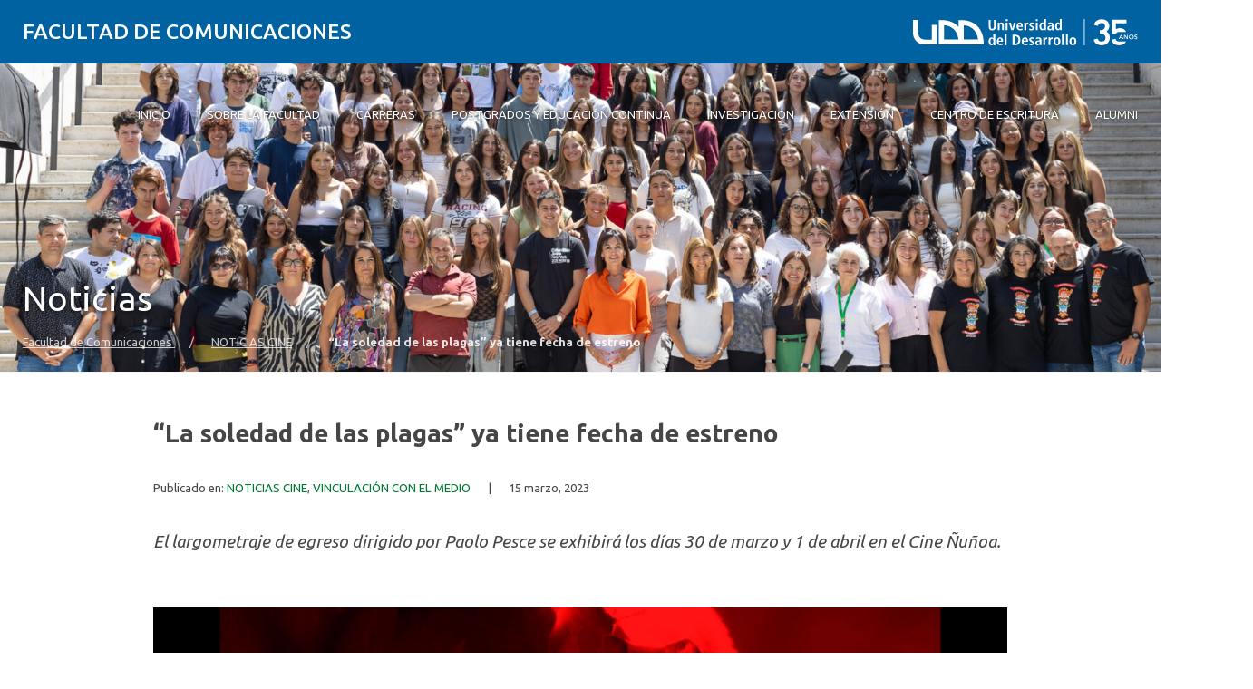

--- FILE ---
content_type: text/html; charset=UTF-8
request_url: https://comunicaciones.udd.cl/noticias/2023/03/la-soledad-de-las-plagas-ya-tiene-fecha-de-estreno/
body_size: 16612
content:
<!DOCTYPE html>
<html lang="es">
<head>
	<meta charset="UTF-8">
	<meta name="viewport" content="width=device-width, initial-scale=1.0, maximum-scale=2.0, minimum-scale=1.0">
	<meta name='robots' content='index, follow, max-image-preview:large, max-snippet:-1, max-video-preview:-1' />
	<style>img:is([sizes="auto" i], [sizes^="auto," i]) { contain-intrinsic-size: 3000px 1500px }</style>
	
	<!-- This site is optimized with the Yoast SEO plugin v25.8 - https://yoast.com/wordpress/plugins/seo/ -->
	<title>“La soledad de las plagas” ya tiene fecha de estreno</title>
	<meta name="description" content="El largometraje de egreso &quot;La soledad de las plagas&quot;, dirigido por Paolo Pesce, se exhibirá el 30 de marzo y el 1 de abril en el Cine Ñuñoa." />
	<link rel="canonical" href="https://comunicaciones.udd.cl/noticias/2023/03/la-soledad-de-las-plagas-ya-tiene-fecha-de-estreno/" />
	<meta property="og:locale" content="es_ES" />
	<meta property="og:type" content="article" />
	<meta property="og:title" content="“La soledad de las plagas” ya tiene fecha de estreno" />
	<meta property="og:description" content="El largometraje de egreso &quot;La soledad de las plagas&quot;, dirigido por Paolo Pesce, se exhibirá el 30 de marzo y el 1 de abril en el Cine Ñuñoa." />
	<meta property="og:url" content="https://comunicaciones.udd.cl/noticias/2023/03/la-soledad-de-las-plagas-ya-tiene-fecha-de-estreno/" />
	<meta property="og:site_name" content="Facultad de Comunicaciones" />
	<meta property="article:published_time" content="2023-03-16T02:17:26+00:00" />
	<meta property="article:modified_time" content="2023-03-30T21:07:39+00:00" />
	<meta property="og:image" content="https://comunicaciones.udd.cl/files/2023/03/la-soledad-de-las-plagas.jpg" />
	<meta property="og:image:width" content="1920" />
	<meta property="og:image:height" content="1080" />
	<meta property="og:image:type" content="image/jpeg" />
	<meta name="author" content="ralvarado" />
	<meta name="twitter:label1" content="Escrito por" />
	<meta name="twitter:data1" content="ralvarado" />
	<meta name="twitter:label2" content="Tiempo de lectura" />
	<meta name="twitter:data2" content="2 minutos" />
	<script type="application/ld+json" class="yoast-schema-graph">{"@context":"https://schema.org","@graph":[{"@type":"Article","@id":"https://comunicaciones.udd.cl/noticias/2023/03/la-soledad-de-las-plagas-ya-tiene-fecha-de-estreno/#article","isPartOf":{"@id":"https://comunicaciones.udd.cl/noticias/2023/03/la-soledad-de-las-plagas-ya-tiene-fecha-de-estreno/"},"author":{"name":"ralvarado","@id":"https://comunicaciones.udd.cl/#/schema/person/5ec2ab98324b853e451173ee41f3cefa"},"headline":"“La soledad de las plagas” ya tiene fecha de estreno","datePublished":"2023-03-16T02:17:26+00:00","dateModified":"2023-03-30T21:07:39+00:00","mainEntityOfPage":{"@id":"https://comunicaciones.udd.cl/noticias/2023/03/la-soledad-de-las-plagas-ya-tiene-fecha-de-estreno/"},"wordCount":266,"publisher":{"@id":"https://comunicaciones.udd.cl/#organization"},"image":{"@id":"https://comunicaciones.udd.cl/noticias/2023/03/la-soledad-de-las-plagas-ya-tiene-fecha-de-estreno/#primaryimage"},"thumbnailUrl":"https://comunicaciones.udd.cl/files/2023/03/la-soledad-de-las-plagas.jpg","articleSection":["NOTICIAS CINE","VINCULACIÓN CON EL MEDIO"],"inLanguage":"es"},{"@type":"WebPage","@id":"https://comunicaciones.udd.cl/noticias/2023/03/la-soledad-de-las-plagas-ya-tiene-fecha-de-estreno/","url":"https://comunicaciones.udd.cl/noticias/2023/03/la-soledad-de-las-plagas-ya-tiene-fecha-de-estreno/","name":"“La soledad de las plagas” ya tiene fecha de estreno","isPartOf":{"@id":"https://comunicaciones.udd.cl/#website"},"primaryImageOfPage":{"@id":"https://comunicaciones.udd.cl/noticias/2023/03/la-soledad-de-las-plagas-ya-tiene-fecha-de-estreno/#primaryimage"},"image":{"@id":"https://comunicaciones.udd.cl/noticias/2023/03/la-soledad-de-las-plagas-ya-tiene-fecha-de-estreno/#primaryimage"},"thumbnailUrl":"https://comunicaciones.udd.cl/files/2023/03/la-soledad-de-las-plagas.jpg","datePublished":"2023-03-16T02:17:26+00:00","dateModified":"2023-03-30T21:07:39+00:00","description":"El largometraje de egreso \"La soledad de las plagas\", dirigido por Paolo Pesce, se exhibirá el 30 de marzo y el 1 de abril en el Cine Ñuñoa.","breadcrumb":{"@id":"https://comunicaciones.udd.cl/noticias/2023/03/la-soledad-de-las-plagas-ya-tiene-fecha-de-estreno/#breadcrumb"},"inLanguage":"es","potentialAction":[{"@type":"ReadAction","target":["https://comunicaciones.udd.cl/noticias/2023/03/la-soledad-de-las-plagas-ya-tiene-fecha-de-estreno/"]}]},{"@type":"ImageObject","inLanguage":"es","@id":"https://comunicaciones.udd.cl/noticias/2023/03/la-soledad-de-las-plagas-ya-tiene-fecha-de-estreno/#primaryimage","url":"https://comunicaciones.udd.cl/files/2023/03/la-soledad-de-las-plagas.jpg","contentUrl":"https://comunicaciones.udd.cl/files/2023/03/la-soledad-de-las-plagas.jpg","width":1920,"height":1080},{"@type":"BreadcrumbList","@id":"https://comunicaciones.udd.cl/noticias/2023/03/la-soledad-de-las-plagas-ya-tiene-fecha-de-estreno/#breadcrumb","itemListElement":[{"@type":"ListItem","position":1,"name":"Home","item":"https://comunicaciones.udd.cl/"},{"@type":"ListItem","position":2,"name":"“La soledad de las plagas” ya tiene fecha de estreno"}]},{"@type":"WebSite","@id":"https://comunicaciones.udd.cl/#website","url":"https://comunicaciones.udd.cl/","name":"Facultad de Comunicaciones","description":"Universidad del Desarrollo","publisher":{"@id":"https://comunicaciones.udd.cl/#organization"},"inLanguage":"es"},{"@type":"Organization","@id":"https://comunicaciones.udd.cl/#organization","name":"Facultad de Comunicaciones | Universidad del Desarrollo","url":"https://comunicaciones.udd.cl/","logo":{"@type":"ImageObject","inLanguage":"es","@id":"https://comunicaciones.udd.cl/#/schema/logo/image/","url":"https://comunicaciones.udd.cl/files/2010/07/logo_udd_tesis1.jpg","contentUrl":"https://comunicaciones.udd.cl/files/2010/07/logo_udd_tesis1.jpg","width":792,"height":283,"caption":"Facultad de Comunicaciones | Universidad del Desarrollo"},"image":{"@id":"https://comunicaciones.udd.cl/#/schema/logo/image/"}},{"@type":"Person","@id":"https://comunicaciones.udd.cl/#/schema/person/5ec2ab98324b853e451173ee41f3cefa","name":"ralvarado","image":{"@type":"ImageObject","inLanguage":"es","@id":"https://comunicaciones.udd.cl/#/schema/person/image/","url":"https://secure.gravatar.com/avatar/b88dfd8011ccdd806b85f45a9b62eb9ba6bc0e84e4ac1faad2aabec726475846?s=96&d=mm&r=g","contentUrl":"https://secure.gravatar.com/avatar/b88dfd8011ccdd806b85f45a9b62eb9ba6bc0e84e4ac1faad2aabec726475846?s=96&d=mm&r=g","caption":"ralvarado"},"url":"https://comunicaciones.udd.cl/noticias/author/ralvarado/"}]}</script>
	<!-- / Yoast SEO plugin. -->


<link rel='dns-prefetch' href='//comunicaciones.udd.cl' />
<link rel='dns-prefetch' href='//unpkg.com' />
<link rel='dns-prefetch' href='//fonts.googleapis.com' />
<link rel="alternate" type="application/rss+xml" title="Facultad de Comunicaciones  &raquo; Feed" href="https://comunicaciones.udd.cl/feed/" />
<link rel="alternate" type="application/rss+xml" title="Facultad de Comunicaciones  &raquo; Feed de los comentarios" href="https://comunicaciones.udd.cl/comments/feed/" />
<script
  src="https://browser.sentry-cdn.com/7.57.0/bundle.min.js"
  integrity="sha384-OwA011mKM1dsH8z5ARE6eH1Lsgd2wVmJKwacD7oaryWSFhD55yGseSInZf/SEViH"
  defer="defer"
  crossorigin="anonymous"
></script><script type="text/javascript">
/* <![CDATA[ */
window._wpemojiSettings = {"baseUrl":"https:\/\/s.w.org\/images\/core\/emoji\/16.0.1\/72x72\/","ext":".png","svgUrl":"https:\/\/s.w.org\/images\/core\/emoji\/16.0.1\/svg\/","svgExt":".svg","source":{"concatemoji":"https:\/\/comunicaciones.udd.cl\/wp-includes\/js\/wp-emoji-release.min.js?ver=6.8.3"}};
/*! This file is auto-generated */
!function(s,n){var o,i,e;function c(e){try{var t={supportTests:e,timestamp:(new Date).valueOf()};sessionStorage.setItem(o,JSON.stringify(t))}catch(e){}}function p(e,t,n){e.clearRect(0,0,e.canvas.width,e.canvas.height),e.fillText(t,0,0);var t=new Uint32Array(e.getImageData(0,0,e.canvas.width,e.canvas.height).data),a=(e.clearRect(0,0,e.canvas.width,e.canvas.height),e.fillText(n,0,0),new Uint32Array(e.getImageData(0,0,e.canvas.width,e.canvas.height).data));return t.every(function(e,t){return e===a[t]})}function u(e,t){e.clearRect(0,0,e.canvas.width,e.canvas.height),e.fillText(t,0,0);for(var n=e.getImageData(16,16,1,1),a=0;a<n.data.length;a++)if(0!==n.data[a])return!1;return!0}function f(e,t,n,a){switch(t){case"flag":return n(e,"\ud83c\udff3\ufe0f\u200d\u26a7\ufe0f","\ud83c\udff3\ufe0f\u200b\u26a7\ufe0f")?!1:!n(e,"\ud83c\udde8\ud83c\uddf6","\ud83c\udde8\u200b\ud83c\uddf6")&&!n(e,"\ud83c\udff4\udb40\udc67\udb40\udc62\udb40\udc65\udb40\udc6e\udb40\udc67\udb40\udc7f","\ud83c\udff4\u200b\udb40\udc67\u200b\udb40\udc62\u200b\udb40\udc65\u200b\udb40\udc6e\u200b\udb40\udc67\u200b\udb40\udc7f");case"emoji":return!a(e,"\ud83e\udedf")}return!1}function g(e,t,n,a){var r="undefined"!=typeof WorkerGlobalScope&&self instanceof WorkerGlobalScope?new OffscreenCanvas(300,150):s.createElement("canvas"),o=r.getContext("2d",{willReadFrequently:!0}),i=(o.textBaseline="top",o.font="600 32px Arial",{});return e.forEach(function(e){i[e]=t(o,e,n,a)}),i}function t(e){var t=s.createElement("script");t.src=e,t.defer=!0,s.head.appendChild(t)}"undefined"!=typeof Promise&&(o="wpEmojiSettingsSupports",i=["flag","emoji"],n.supports={everything:!0,everythingExceptFlag:!0},e=new Promise(function(e){s.addEventListener("DOMContentLoaded",e,{once:!0})}),new Promise(function(t){var n=function(){try{var e=JSON.parse(sessionStorage.getItem(o));if("object"==typeof e&&"number"==typeof e.timestamp&&(new Date).valueOf()<e.timestamp+604800&&"object"==typeof e.supportTests)return e.supportTests}catch(e){}return null}();if(!n){if("undefined"!=typeof Worker&&"undefined"!=typeof OffscreenCanvas&&"undefined"!=typeof URL&&URL.createObjectURL&&"undefined"!=typeof Blob)try{var e="postMessage("+g.toString()+"("+[JSON.stringify(i),f.toString(),p.toString(),u.toString()].join(",")+"));",a=new Blob([e],{type:"text/javascript"}),r=new Worker(URL.createObjectURL(a),{name:"wpTestEmojiSupports"});return void(r.onmessage=function(e){c(n=e.data),r.terminate(),t(n)})}catch(e){}c(n=g(i,f,p,u))}t(n)}).then(function(e){for(var t in e)n.supports[t]=e[t],n.supports.everything=n.supports.everything&&n.supports[t],"flag"!==t&&(n.supports.everythingExceptFlag=n.supports.everythingExceptFlag&&n.supports[t]);n.supports.everythingExceptFlag=n.supports.everythingExceptFlag&&!n.supports.flag,n.DOMReady=!1,n.readyCallback=function(){n.DOMReady=!0}}).then(function(){return e}).then(function(){var e;n.supports.everything||(n.readyCallback(),(e=n.source||{}).concatemoji?t(e.concatemoji):e.wpemoji&&e.twemoji&&(t(e.twemoji),t(e.wpemoji)))}))}((window,document),window._wpemojiSettings);
/* ]]> */
</script>
<style id='wp-emoji-styles-inline-css' type='text/css'>

	img.wp-smiley, img.emoji {
		display: inline !important;
		border: none !important;
		box-shadow: none !important;
		height: 1em !important;
		width: 1em !important;
		margin: 0 0.07em !important;
		vertical-align: -0.1em !important;
		background: none !important;
		padding: 0 !important;
	}
</style>
<link rel='stylesheet' id='wp-block-library-css' href='https://comunicaciones.udd.cl/wp-includes/css/dist/block-library/style.min.css?ver=6.8.3' type='text/css' media='all' />
<link rel='stylesheet' id='splide-css-css' href='https://comunicaciones.udd.cl/wp-content/plugins/udd-blocks-redux/node_modules/@splidejs/splide/dist/css/splide.min.css?ver=4.1.4' type='text/css' media='all' />
<link rel='stylesheet' id='splide-seagreen-css' href='https://comunicaciones.udd.cl/wp-content/plugins/udd-blocks-redux/node_modules/@splidejs/splide/dist/css/themes/splide-sea-green.min.css?ver=4.1.4' type='text/css' media='all' />
<style id='udd-blocks-redux-banners-multiples-style-2-inline-css' type='text/css'>
.wp-block-udd-blocks-redux-banners-multiples .splide__arrow{opacity:1}.wp-block-udd-blocks-redux-banners-multiples .splide__arrow:focus,.wp-block-udd-blocks-redux-banners-multiples .splide__arrow:focus-visible{outline-color:var(--wp--preset--color--brand-primary)!important}.wp-block-udd-blocks-redux-banners-multiples .splide__arrow svg{fill:var(--wp--preset--color--brand-primary)}.wp-block-udd-blocks-redux-banners-multiples .splide__arrow:hover:not(:disabled) svg{fill:var(--wp--preset--color--brand-primary-dark)}.wp-block-udd-blocks-redux-banners-multiples .splide__pagination__page{opacity:1}.wp-block-udd-blocks-redux-banners-multiples .splide__pagination__page:hover{background:var(--wp--preset--color--brand-primary-dark)}.wp-block-udd-blocks-redux-banners-multiples .splide__pagination__page:focus,.wp-block-udd-blocks-redux-banners-multiples .splide__pagination__page:focus-visible{outline-color:var(--wp--preset--color--brand-primary)!important}.wp-block-udd-blocks-redux-banners-multiples .splide__pagination__page.is-active{background:var(--wp--preset--color--brand-primary)}.udd-blocks-has-elements-in-columns{display:grid;gap:var(--wp--preset--spacing--50)}@media(min-width:576px){.udd-blocks-has-elements-in-columns{grid-template-columns:repeat(min(2,var(--udd-blocks-redux--columns,var(--udd-blocks-redux--cols,var(--udd-blocks-has-columns-number,2)))),1fr)}}@media(min-width:768px){.udd-blocks-has-elements-in-columns{grid-template-columns:repeat(min(3,var(--udd-blocks-redux--columns,var(--udd-blocks-redux--cols,var(--udd-blocks-has-columns-number,3)))),1fr)}}@media(min-width:992px){.udd-blocks-has-elements-in-columns{grid-template-columns:repeat(min(4,var(--udd-blocks-redux--columns,var(--udd-blocks-redux--cols,var(--udd-blocks-has-columns-number,4)))),1fr)}}@media(min-width:1200px){.udd-blocks-has-elements-in-columns{gap:var(--wp--preset--spacing--60);grid-template-columns:repeat(min(5,var(--udd-blocks-redux--columns,var(--udd-blocks-redux--cols,var(--udd-blocks-has-columns-number,4)))),1fr)}}

</style>
<style id='udd-blocks-redux-banners-multiples-element-style-inline-css' type='text/css'>
.wp-block-udd-blocks-redux-banners-multiples-element{align-items:stretch;background:var(--wp--preset--color--brand-primary);display:flex}.udd-banner-multiple-element{background-position:inherit;background-repeat:no-repeat;background-size:cover;color:var(--wp--preset--color--white);display:flex;flex-flow:column;gap:.5rem;justify-content:var(--items-vertical-align,flex-end);min-height:var(--udd-blocks-redux--min-height);overflow:hidden;padding:2rem;position:relative;text-shadow:0 0 5px rgba(0,0,0,.85);transition:all .2s ease-in;width:100%;z-index:2}.udd-banner-multiple-element:before{background:linear-gradient(180deg,rgba(0,0,0,.333) 50%,#000);content:"";height:100%;left:0;opacity:var(--mask-opacity,50%);position:absolute;top:0;transition:inherit;width:100%;z-index:-1}.udd-banner-multiple-element__title{font-size:var(--wp--preset--font-size--x-large);font-weight:500;text-transform:uppercase;width:-moz-fit-content;width:fit-content}.wp-block-udd-blocks-redux-banners-multiples:not([data-show-descriptions=never]) .udd-banner-multiple-element__title{border-bottom:3px solid var(--wp--preset--color--brand-secondary)}.wp-block-udd-blocks-redux-banners-multiples:not([data-show-descriptions]) .udd-banner-multiple-element__description,.wp-block-udd-blocks-redux-banners-multiples:not([data-show-descriptions]) .udd-banner-multiple-element__link,.wp-block-udd-blocks-redux-banners-multiples[data-show-descriptions=hover] .udd-banner-multiple-element__description,.wp-block-udd-blocks-redux-banners-multiples[data-show-descriptions=hover] .udd-banner-multiple-element__link,.wp-block-udd-blocks-redux-banners-multiples[data-show-descriptions=never] .udd-banner-multiple-element__description,.wp-block-udd-blocks-redux-banners-multiples[data-show-descriptions=never] .udd-banner-multiple-element__link{max-height:0;opacity:0;transition:all .3s ease-in-out}.wp-block-udd-blocks-redux-banners-multiples:not([data-show-descriptions]) .udd-banner-multiple-element:hover .udd-banner-multiple-element__description,.wp-block-udd-blocks-redux-banners-multiples:not([data-show-descriptions]) .udd-banner-multiple-element:hover .udd-banner-multiple-element__link,.wp-block-udd-blocks-redux-banners-multiples[data-show-descriptions=hover] .udd-banner-multiple-element:hover .udd-banner-multiple-element__description,.wp-block-udd-blocks-redux-banners-multiples[data-show-descriptions=hover] .udd-banner-multiple-element:hover .udd-banner-multiple-element__link{max-height:100%;opacity:1}.udd-banner-multiple-element__description,.udd-banner-multiple-element__link{font-size:var(--wp--preset--font-size--small)}.udd-banner-multiple-element__link{text-decoration-color:transparent}.udd-banner-multiple-element__link:before{border-bottom:.33333em solid transparent;border-left:.33333em solid;border-top:.33333em solid transparent;box-sizing:border-box;content:"";display:inline-block;height:.33333em;margin-right:.33333em;width:.33333em}.udd-banner-multiple-element__link,.udd-banner-multiple-element__link:hover{color:var(--wp--preset--color--white)}.udd-banner-multiple-element__link:hover{text-decoration-color:currentColor}a.udd-banner-multiple-element__link:after{content:"";height:100%;left:0;position:absolute;top:0;width:100%}

</style>
<style id='udd-blocks-redux-grouped-cards-style-inline-css' type='text/css'>
.wp-block-udd-blocks-redux-grouped-cards{padding:var(--wp--preset--spacing--50)}.wp-block-udd-blocks-redux-grouped-cards .wp-block-image{margin-bottom:0}.wp-block-udd-blocks-redux-grouped-cards .udd-blocks-has-elements-in-columns{gap:1rem}@media(min-width:768px)and (max-width:991.8px){.wp-block-udd-blocks-redux-grouped-cards.has-block-children-div-2 .udd-blocks-has-elements-in-columns{grid-template-columns:repeat(min(2,var(--udd-blocks-redux--columns,var(--udd-blocks-redux--cols,2))),1fr)}}@media(min-width:576px)and (max-width:991.8px){.wp-block-udd-blocks-redux-grouped-cards.has-block-children-div-3 .udd-blocks-has-elements-in-columns{grid-template-columns:repeat(min(3,var(--udd-blocks-redux--columns,var(--udd-blocks-redux--cols,3))),1fr)}}

</style>
<style id='udd-blocks-redux-grouped-cards-element-style-inline-css' type='text/css'>
.udd-grouped-cards-element{background-position:inherit;background-repeat:no-repeat;background-size:cover;box-sizing:border-box;color:var(--udd-blocks-redux--style--color--text,var(--udd-blocks-redux--text-color));display:flex;flex-flow:column;gap:.5rem;height:100%;justify-content:space-between;min-height:var(--udd-blocks-redux--style--dimensions--min-height);overflow:hidden;position:relative;text-shadow:0 0 5px invert(currentColor);transition:all .2s ease-in;width:100%;z-index:2}.udd-grouped-cards-element__epigraph{margin:var(--wp--preset--spacing--40)}.udd-grouped-cards-element__epigraph-text{display:inline-block;font-size:var(--wp--preset--font-size--small);font-weight:500;padding:var(--wp--preset--spacing--20) var(--wp--preset--spacing--30);position:relative;text-transform:uppercase}.udd-grouped-cards-element__epigraph-text:after{background:var(--udd-blocks-redux--style--color--background,var(--udd-blocks-redux--background-color,#fff));content:"";height:100%;left:0;opacity:.8;position:absolute;top:0;width:100%;z-index:-1}.udd-grouped-cards-element__content{display:flex;flex-flow:column;gap:.5rem;padding:var(--wp--preset--spacing--40);position:relative;text-shadow:none}.udd-grouped-cards-element__content:after,.udd-grouped-cards-element__content:before{content:"";height:100%;left:0;position:absolute;top:0;width:100%}.udd-grouped-cards-element__content:after{background:var(--udd-blocks-redux--style--color--background,var(--udd-blocks-redux--background-color,#fff));opacity:.875;transition:all .15s linear;z-index:-1}.udd-grouped-cards-element:has(a):hover .udd-grouped-cards-element__content:after{opacity:.75}.udd-grouped-cards-element__content:before{background:#000;z-index:-2}.is-style-highlighter .udd-grouped-cards-element__content:after,.is-style-highlighter .udd-grouped-cards-element__content:before{display:none}.is-style-highlighter .udd-grouped-cards-element__content .udd-grouped-cards-element__hl{background:var(--udd-blocks-redux--background-color,#fff);-webkit-box-decoration-break:clone;box-decoration-break:clone;padding:.25em}.is-style-highlighter .udd-grouped-cards-element__content .udd-grouped-cards-element__icon-container .udd-grouped-cards-element__hl{display:inline-block}.udd-grouped-cards-element__title{font-size:var(--wp--preset--font-size--large);font-weight:700;line-height:1.3}.udd-grouped-cards-element__description{font-size:var(--wp--preset--font-size--normal)}.udd-grouped-cards-element__link{font-size:var(--wp--preset--font-size--small);text-decoration-color:transparent}.udd-grouped-cards-element__link>span:before{border-bottom:.33333em solid transparent;border-left:.33333em solid var(--udd-blocks-redux--style--elements--button--color--background,currentColor);border-top:.33333em solid transparent;box-sizing:border-box;content:"";display:inline-block;height:.33333em;margin-right:.33333em;width:.33333em}.udd-grouped-cards-element__link,.udd-grouped-cards-element__link:hover{color:var(--udd-blocks-redux--text-color)}.udd-grouped-cards-element__link:hover{text-decoration-color:currentColor}body:not(.wp-admin) .udd-grouped-cards-element__link span:after{content:"";display:inline-block;height:100%;left:0;position:absolute;top:0;width:100%}img.udd-grouped-cards-element__icon{height:auto;max-width:3rem}

</style>
<style id='udd-blocks-redux-group-header-style-inline-css' type='text/css'>
.wp-block-udd-blocks-redux-group-header p{margin:1em 0}

</style>
<link rel='stylesheet' id='udd-blocks-redux-syndicated-events-style-css' href='https://comunicaciones.udd.cl/wp-content/plugins/udd-blocks-redux/build/blocks/syndicated-events/style-index.css?ver=0.1.0' type='text/css' media='all' />
<link rel='stylesheet' id='udd-blocks-redux-expandable-groups-style-css' href='https://comunicaciones.udd.cl/wp-content/plugins/udd-blocks-redux/build/blocks/expandable-groups/style-index.css?ver=0.1.0' type='text/css' media='all' />
<style id='udd-blocks-redux-expandable-groups-element-style-inline-css' type='text/css'>


</style>
<style id='udd-cycles-style-inline-css' type='text/css'>
/* Header */
.wp-block-udd-cycles .cycle__header{
	padding-top: 2rem;
	padding-bottom: 2rem;
	position: relative;
	color: var( --udd-cycles--color );
}
.wp-block-udd-cycles .cycle__header::before {
	content: '';
	position: absolute;
	top: 0;
	left: 0;
	z-index: 0;
	width: 100%;
	height: 100%;
	background-image: var( --udd-cycles--background-image );
	background-position: center center;
	background-size: cover;
	opacity: var( --udd-cycles--img-opacity );
}
.wp-block-udd-cycles .cycle__header > * {
	position: relative;
	z-index: 2;
}
.wp-block-udd-cycles .cycle__epigraph {
	font-size: var( --wp--preset--font-size--large );
}
.wp-block-udd-cycles .cycle__title {
	font-size: var( --wp--preset--font-size--xx-large );
	font-weight: 700;
	text-transform: none;
	margin: .625rem 0 1rem;
}

/* Bloque */
.wp-block-udd-cycles .cycle__elements-container {
	display: grid;
	grid-gap: 25px;
}
@media ( min-width: 768px ) {
	.wp-block-udd-cycles .cycle__elements-container {
		grid-template-columns: repeat( min( 2, var( --udd-cycles--columns ) ), 1fr );
	}
}
@media ( min-width: 992px ) {
	.wp-block-udd-cycles .cycle__elements-container {
		grid-template-columns: repeat( min( 3, var( --udd-cycles--columns ) ), 1fr );
	}
}
@media ( min-width: 1200px ) {
	.wp-block-udd-cycles .cycle__elements-container {
		grid-template-columns: repeat( min( 4, var( --udd-cycles--columns ) ), 1fr );
	}
}

/* Semniarios */
.cycle__elements-container .cycle__element-wrap {
	display: flex;
}
.cycle__elements-container a.cycle__element-wrap:hover {
	text-decoration: none;
}
.wp-block-udd-cycles .cycle__element {
	flex-grow: 1;
	background: white;
	color: var( --wp--preset--color--gray-dark );
	border: 1px solid var( --wp--preset--color--gray-light );
	border-bottom-width: 5px;
	padding: 2rem;
	display: flex;
	gap: 2rem;
	flex-flow: column;
	justify-content: flex-start;
	transition: all 0.075s ease-in;
}
.wp-block-udd-cycles .cycle__element-description *:last-child {
	margin-bottom: 0;
}
.wp-block-udd-cycles .cycle__element-dtstart {
	text-transform: uppercase;
	font-weight: 500;
	letter-spacing: .125em;
	color: var( --wp--preset--color--brand-primary );
	display: block;
	border-left: 3px solid currentColor;
	line-height: 1;
	padding-left: .666em;
	font-size: var( --wp--preset--font-size--large );
}
.wp-block-udd-cycles .cycle__element-title {
	font-size: var( --wp--preset--font-size--x-large );
	font-weight: 500;
	margin-top: -1rem;
}
.wp-block-udd-cycles .cycle__element-meta {
	font-size: var( --wp--preset--font-size--small );
	text-transform: uppercase;
}
.wp-block-udd-cycles .cycle__element-hours,
.wp-block-udd-cycles .cycle__element-locations {
	font-weight: 500;
}
.wp-block-udd-cycles .cycle__element-description {
	flex-grow: 1;
}
.wp-block-udd-cycles .cycle__element-description p,
.wp-block-udd-cycles .cycle__element-footer {
	font-size: var( --wp-preset--font-size--normal ) !important;
}
.wp-block-udd-cycles a.cycle__element-wrap:hover .cycle__element {
	color: white;
	border-color: var( --wp--preset--color--brand-primary );
	background: var( --wp--preset--color--brand-primary );
	text-decoration: none;
}
.wp-block-udd-cycles a.cycle__element-wrap:hover * {
	color: white;
}

/* Estilos */
.wp-block-udd-cycles[class*="has-background"] .cycle__header {
	background-color: var( --udd-cycles--background-color );
	margin-bottom: 2rem;
	padding: 2rem;
}
.wp-block-udd-cycles.has-background-image .cycle__header {
	padding: 4.5rem 2rem;
}
.wp-block-udd-cycles.is-style-full-bg {
	padding: 1rem 0 4.5rem;
	background-color: var( --udd-cycles--background-color );
	color: var( --udd-cycles--color );
}
.wp-block-udd-cycles.is-style-full-bg .cycle__header {
	position: unset;
	padding-left: 0;
	padding-right: 0;
}
.wp-block-udd-cycles.is-style-full-bg.has-background-image > .container {
	position: unset;
}

</style>
<style id='global-styles-inline-css' type='text/css'>
:root{--wp--preset--aspect-ratio--square: 1;--wp--preset--aspect-ratio--4-3: 4/3;--wp--preset--aspect-ratio--3-4: 3/4;--wp--preset--aspect-ratio--3-2: 3/2;--wp--preset--aspect-ratio--2-3: 2/3;--wp--preset--aspect-ratio--16-9: 16/9;--wp--preset--aspect-ratio--9-16: 9/16;--wp--preset--color--black: #000000;--wp--preset--color--cyan-bluish-gray: #abb8c3;--wp--preset--color--white: #ffffff;--wp--preset--color--pale-pink: #f78da7;--wp--preset--color--vivid-red: #cf2e2e;--wp--preset--color--luminous-vivid-orange: #ff6900;--wp--preset--color--luminous-vivid-amber: #fcb900;--wp--preset--color--light-green-cyan: #7bdcb5;--wp--preset--color--vivid-green-cyan: #00d084;--wp--preset--color--pale-cyan-blue: #8ed1fc;--wp--preset--color--vivid-cyan-blue: #0693e3;--wp--preset--color--vivid-purple: #9b51e0;--wp--preset--color--brand-primary: var(--theme-brand-primary);--wp--preset--color--brand-primary-dark: var(--theme-brand-primary-dark);--wp--preset--color--corporate-primary: #0062a1;--wp--preset--color--corporate-primary-alt: #004e80;--wp--preset--color--corporate-primary-dark: #052a42;--wp--preset--color--corporate-secondary: #ff6a00;--wp--preset--color--pure-white: #FFFFFF;--wp--preset--color--gray-lighter: #f4f3f3;--wp--preset--color--gray-light: #e9e9e9;--wp--preset--color--gray: #a3a3a3;--wp--preset--color--gray-dark: #464646;--wp--preset--color--pure-black: #000000;--wp--preset--gradient--vivid-cyan-blue-to-vivid-purple: linear-gradient(135deg,rgba(6,147,227,1) 0%,rgb(155,81,224) 100%);--wp--preset--gradient--light-green-cyan-to-vivid-green-cyan: linear-gradient(135deg,rgb(122,220,180) 0%,rgb(0,208,130) 100%);--wp--preset--gradient--luminous-vivid-amber-to-luminous-vivid-orange: linear-gradient(135deg,rgba(252,185,0,1) 0%,rgba(255,105,0,1) 100%);--wp--preset--gradient--luminous-vivid-orange-to-vivid-red: linear-gradient(135deg,rgba(255,105,0,1) 0%,rgb(207,46,46) 100%);--wp--preset--gradient--very-light-gray-to-cyan-bluish-gray: linear-gradient(135deg,rgb(238,238,238) 0%,rgb(169,184,195) 100%);--wp--preset--gradient--cool-to-warm-spectrum: linear-gradient(135deg,rgb(74,234,220) 0%,rgb(151,120,209) 20%,rgb(207,42,186) 40%,rgb(238,44,130) 60%,rgb(251,105,98) 80%,rgb(254,248,76) 100%);--wp--preset--gradient--blush-light-purple: linear-gradient(135deg,rgb(255,206,236) 0%,rgb(152,150,240) 100%);--wp--preset--gradient--blush-bordeaux: linear-gradient(135deg,rgb(254,205,165) 0%,rgb(254,45,45) 50%,rgb(107,0,62) 100%);--wp--preset--gradient--luminous-dusk: linear-gradient(135deg,rgb(255,203,112) 0%,rgb(199,81,192) 50%,rgb(65,88,208) 100%);--wp--preset--gradient--pale-ocean: linear-gradient(135deg,rgb(255,245,203) 0%,rgb(182,227,212) 50%,rgb(51,167,181) 100%);--wp--preset--gradient--electric-grass: linear-gradient(135deg,rgb(202,248,128) 0%,rgb(113,206,126) 100%);--wp--preset--gradient--midnight: linear-gradient(135deg,rgb(2,3,129) 0%,rgb(40,116,252) 100%);--wp--preset--font-size--small: var( --wp--custom--font-size--small );--wp--preset--font-size--medium: clamp(14px, 0.875rem + ((1vw - 3.2px) * 0.469), 20px);--wp--preset--font-size--large: var( --wp--custom--font-size--large );--wp--preset--font-size--x-large: var( --wp--custom--font-size--x-large );--wp--preset--font-size--x-small: var( --wp--custom--font-size--x-small );--wp--preset--font-size--normal: var( --wp--custom--font-size--normal );--wp--preset--font-size--xx-large: var( --wp--custom--font-size--xx-large );--wp--preset--font-size--xxx-large: var( --wp--custom--font-size--xxx-large );--wp--preset--font-size--huge: var( --wp--custom--font-size--huge );--wp--preset--font-size--x-huge: var( --wp--custom--font-size--x-huge );--wp--preset--spacing--20: 0.44rem;--wp--preset--spacing--30: 0.67rem;--wp--preset--spacing--40: 1rem;--wp--preset--spacing--50: 1.5rem;--wp--preset--spacing--60: 2.25rem;--wp--preset--spacing--70: 3.38rem;--wp--preset--spacing--80: 5.06rem;--wp--preset--shadow--natural: 6px 6px 9px rgba(0, 0, 0, 0.2);--wp--preset--shadow--deep: 12px 12px 50px rgba(0, 0, 0, 0.4);--wp--preset--shadow--sharp: 6px 6px 0px rgba(0, 0, 0, 0.2);--wp--preset--shadow--outlined: 6px 6px 0px -3px rgba(255, 255, 255, 1), 6px 6px rgba(0, 0, 0, 1);--wp--preset--shadow--crisp: 6px 6px 0px rgba(0, 0, 0, 1);--wp--custom--font-size--x-small: clamp(0.69rem, calc(0.80rem + -0.15vw), 0.77rem);--wp--custom--font-size--small: clamp(0.82rem, calc(0.81rem + 0.03vw), 0.83rem);--wp--custom--font-size--normal: clamp(0.88rem, calc(0.83rem + 0.24vw), 1.00rem);--wp--custom--font-size--large: clamp(0.93rem, calc(0.83rem + 0.52vw), 1.20rem);--wp--custom--font-size--x-large: clamp(1.00rem, calc(0.82rem + 0.87vw), 1.44rem);--wp--custom--font-size--xx-large: clamp(1.06rem, calc(0.80rem + 1.30vw), 1.73rem);--wp--custom--font-size--xxx-large: clamp(1.13rem, calc(0.77rem + 1.83vw), 2.07rem);--wp--custom--font-size--huge: clamp(1.29rem, calc(0.63rem + 3.31vw), 2.99rem);--wp--custom--font-size--x-huge: clamp(3.00rem, calc(2.31rem + 3.45vw), 4.77rem);}:root { --wp--style--global--content-size: min(75rem, 80%);--wp--style--global--wide-size: min(85rem, 95%); }:where(body) { margin: 0; }.wp-site-blocks > .alignleft { float: left; margin-right: 2em; }.wp-site-blocks > .alignright { float: right; margin-left: 2em; }.wp-site-blocks > .aligncenter { justify-content: center; margin-left: auto; margin-right: auto; }:where(.is-layout-flex){gap: 0.5em;}:where(.is-layout-grid){gap: 0.5em;}.is-layout-flow > .alignleft{float: left;margin-inline-start: 0;margin-inline-end: 2em;}.is-layout-flow > .alignright{float: right;margin-inline-start: 2em;margin-inline-end: 0;}.is-layout-flow > .aligncenter{margin-left: auto !important;margin-right: auto !important;}.is-layout-constrained > .alignleft{float: left;margin-inline-start: 0;margin-inline-end: 2em;}.is-layout-constrained > .alignright{float: right;margin-inline-start: 2em;margin-inline-end: 0;}.is-layout-constrained > .aligncenter{margin-left: auto !important;margin-right: auto !important;}.is-layout-constrained > :where(:not(.alignleft):not(.alignright):not(.alignfull)){max-width: var(--wp--style--global--content-size);margin-left: auto !important;margin-right: auto !important;}.is-layout-constrained > .alignwide{max-width: var(--wp--style--global--wide-size);}body .is-layout-flex{display: flex;}.is-layout-flex{flex-wrap: wrap;align-items: center;}.is-layout-flex > :is(*, div){margin: 0;}body .is-layout-grid{display: grid;}.is-layout-grid > :is(*, div){margin: 0;}body{line-height: 1.75;padding-top: 0px;padding-right: 0px;padding-bottom: 0px;padding-left: 0px;}a:where(:not(.wp-element-button)){text-decoration: underline;}:root :where(.wp-element-button, .wp-block-button__link){background-color: #32373c;border-width: 0;color: #fff;font-family: inherit;font-size: inherit;line-height: inherit;padding: calc(0.667em + 2px) calc(1.333em + 2px);text-decoration: none;}.has-black-color{color: var(--wp--preset--color--black) !important;}.has-cyan-bluish-gray-color{color: var(--wp--preset--color--cyan-bluish-gray) !important;}.has-white-color{color: var(--wp--preset--color--white) !important;}.has-pale-pink-color{color: var(--wp--preset--color--pale-pink) !important;}.has-vivid-red-color{color: var(--wp--preset--color--vivid-red) !important;}.has-luminous-vivid-orange-color{color: var(--wp--preset--color--luminous-vivid-orange) !important;}.has-luminous-vivid-amber-color{color: var(--wp--preset--color--luminous-vivid-amber) !important;}.has-light-green-cyan-color{color: var(--wp--preset--color--light-green-cyan) !important;}.has-vivid-green-cyan-color{color: var(--wp--preset--color--vivid-green-cyan) !important;}.has-pale-cyan-blue-color{color: var(--wp--preset--color--pale-cyan-blue) !important;}.has-vivid-cyan-blue-color{color: var(--wp--preset--color--vivid-cyan-blue) !important;}.has-vivid-purple-color{color: var(--wp--preset--color--vivid-purple) !important;}.has-brand-primary-color{color: var(--wp--preset--color--brand-primary) !important;}.has-brand-primary-dark-color{color: var(--wp--preset--color--brand-primary-dark) !important;}.has-corporate-primary-color{color: var(--wp--preset--color--corporate-primary) !important;}.has-corporate-primary-alt-color{color: var(--wp--preset--color--corporate-primary-alt) !important;}.has-corporate-primary-dark-color{color: var(--wp--preset--color--corporate-primary-dark) !important;}.has-corporate-secondary-color{color: var(--wp--preset--color--corporate-secondary) !important;}.has-pure-white-color{color: var(--wp--preset--color--pure-white) !important;}.has-gray-lighter-color{color: var(--wp--preset--color--gray-lighter) !important;}.has-gray-light-color{color: var(--wp--preset--color--gray-light) !important;}.has-gray-color{color: var(--wp--preset--color--gray) !important;}.has-gray-dark-color{color: var(--wp--preset--color--gray-dark) !important;}.has-pure-black-color{color: var(--wp--preset--color--pure-black) !important;}.has-black-background-color{background-color: var(--wp--preset--color--black) !important;}.has-cyan-bluish-gray-background-color{background-color: var(--wp--preset--color--cyan-bluish-gray) !important;}.has-white-background-color{background-color: var(--wp--preset--color--white) !important;}.has-pale-pink-background-color{background-color: var(--wp--preset--color--pale-pink) !important;}.has-vivid-red-background-color{background-color: var(--wp--preset--color--vivid-red) !important;}.has-luminous-vivid-orange-background-color{background-color: var(--wp--preset--color--luminous-vivid-orange) !important;}.has-luminous-vivid-amber-background-color{background-color: var(--wp--preset--color--luminous-vivid-amber) !important;}.has-light-green-cyan-background-color{background-color: var(--wp--preset--color--light-green-cyan) !important;}.has-vivid-green-cyan-background-color{background-color: var(--wp--preset--color--vivid-green-cyan) !important;}.has-pale-cyan-blue-background-color{background-color: var(--wp--preset--color--pale-cyan-blue) !important;}.has-vivid-cyan-blue-background-color{background-color: var(--wp--preset--color--vivid-cyan-blue) !important;}.has-vivid-purple-background-color{background-color: var(--wp--preset--color--vivid-purple) !important;}.has-brand-primary-background-color{background-color: var(--wp--preset--color--brand-primary) !important;}.has-brand-primary-dark-background-color{background-color: var(--wp--preset--color--brand-primary-dark) !important;}.has-corporate-primary-background-color{background-color: var(--wp--preset--color--corporate-primary) !important;}.has-corporate-primary-alt-background-color{background-color: var(--wp--preset--color--corporate-primary-alt) !important;}.has-corporate-primary-dark-background-color{background-color: var(--wp--preset--color--corporate-primary-dark) !important;}.has-corporate-secondary-background-color{background-color: var(--wp--preset--color--corporate-secondary) !important;}.has-pure-white-background-color{background-color: var(--wp--preset--color--pure-white) !important;}.has-gray-lighter-background-color{background-color: var(--wp--preset--color--gray-lighter) !important;}.has-gray-light-background-color{background-color: var(--wp--preset--color--gray-light) !important;}.has-gray-background-color{background-color: var(--wp--preset--color--gray) !important;}.has-gray-dark-background-color{background-color: var(--wp--preset--color--gray-dark) !important;}.has-pure-black-background-color{background-color: var(--wp--preset--color--pure-black) !important;}.has-black-border-color{border-color: var(--wp--preset--color--black) !important;}.has-cyan-bluish-gray-border-color{border-color: var(--wp--preset--color--cyan-bluish-gray) !important;}.has-white-border-color{border-color: var(--wp--preset--color--white) !important;}.has-pale-pink-border-color{border-color: var(--wp--preset--color--pale-pink) !important;}.has-vivid-red-border-color{border-color: var(--wp--preset--color--vivid-red) !important;}.has-luminous-vivid-orange-border-color{border-color: var(--wp--preset--color--luminous-vivid-orange) !important;}.has-luminous-vivid-amber-border-color{border-color: var(--wp--preset--color--luminous-vivid-amber) !important;}.has-light-green-cyan-border-color{border-color: var(--wp--preset--color--light-green-cyan) !important;}.has-vivid-green-cyan-border-color{border-color: var(--wp--preset--color--vivid-green-cyan) !important;}.has-pale-cyan-blue-border-color{border-color: var(--wp--preset--color--pale-cyan-blue) !important;}.has-vivid-cyan-blue-border-color{border-color: var(--wp--preset--color--vivid-cyan-blue) !important;}.has-vivid-purple-border-color{border-color: var(--wp--preset--color--vivid-purple) !important;}.has-brand-primary-border-color{border-color: var(--wp--preset--color--brand-primary) !important;}.has-brand-primary-dark-border-color{border-color: var(--wp--preset--color--brand-primary-dark) !important;}.has-corporate-primary-border-color{border-color: var(--wp--preset--color--corporate-primary) !important;}.has-corporate-primary-alt-border-color{border-color: var(--wp--preset--color--corporate-primary-alt) !important;}.has-corporate-primary-dark-border-color{border-color: var(--wp--preset--color--corporate-primary-dark) !important;}.has-corporate-secondary-border-color{border-color: var(--wp--preset--color--corporate-secondary) !important;}.has-pure-white-border-color{border-color: var(--wp--preset--color--pure-white) !important;}.has-gray-lighter-border-color{border-color: var(--wp--preset--color--gray-lighter) !important;}.has-gray-light-border-color{border-color: var(--wp--preset--color--gray-light) !important;}.has-gray-border-color{border-color: var(--wp--preset--color--gray) !important;}.has-gray-dark-border-color{border-color: var(--wp--preset--color--gray-dark) !important;}.has-pure-black-border-color{border-color: var(--wp--preset--color--pure-black) !important;}.has-vivid-cyan-blue-to-vivid-purple-gradient-background{background: var(--wp--preset--gradient--vivid-cyan-blue-to-vivid-purple) !important;}.has-light-green-cyan-to-vivid-green-cyan-gradient-background{background: var(--wp--preset--gradient--light-green-cyan-to-vivid-green-cyan) !important;}.has-luminous-vivid-amber-to-luminous-vivid-orange-gradient-background{background: var(--wp--preset--gradient--luminous-vivid-amber-to-luminous-vivid-orange) !important;}.has-luminous-vivid-orange-to-vivid-red-gradient-background{background: var(--wp--preset--gradient--luminous-vivid-orange-to-vivid-red) !important;}.has-very-light-gray-to-cyan-bluish-gray-gradient-background{background: var(--wp--preset--gradient--very-light-gray-to-cyan-bluish-gray) !important;}.has-cool-to-warm-spectrum-gradient-background{background: var(--wp--preset--gradient--cool-to-warm-spectrum) !important;}.has-blush-light-purple-gradient-background{background: var(--wp--preset--gradient--blush-light-purple) !important;}.has-blush-bordeaux-gradient-background{background: var(--wp--preset--gradient--blush-bordeaux) !important;}.has-luminous-dusk-gradient-background{background: var(--wp--preset--gradient--luminous-dusk) !important;}.has-pale-ocean-gradient-background{background: var(--wp--preset--gradient--pale-ocean) !important;}.has-electric-grass-gradient-background{background: var(--wp--preset--gradient--electric-grass) !important;}.has-midnight-gradient-background{background: var(--wp--preset--gradient--midnight) !important;}.has-small-font-size{font-size: var(--wp--preset--font-size--small) !important;}.has-medium-font-size{font-size: var(--wp--preset--font-size--medium) !important;}.has-large-font-size{font-size: var(--wp--preset--font-size--large) !important;}.has-x-large-font-size{font-size: var(--wp--preset--font-size--x-large) !important;}.has-x-small-font-size{font-size: var(--wp--preset--font-size--x-small) !important;}.has-normal-font-size{font-size: var(--wp--preset--font-size--normal) !important;}.has-xx-large-font-size{font-size: var(--wp--preset--font-size--xx-large) !important;}.has-xxx-large-font-size{font-size: var(--wp--preset--font-size--xxx-large) !important;}.has-huge-font-size{font-size: var(--wp--preset--font-size--huge) !important;}.has-x-huge-font-size{font-size: var(--wp--preset--font-size--x-huge) !important;}
:where(.wp-block-post-template.is-layout-flex){gap: 1.25em;}:where(.wp-block-post-template.is-layout-grid){gap: 1.25em;}
:where(.wp-block-columns.is-layout-flex){gap: 2em;}:where(.wp-block-columns.is-layout-grid){gap: 2em;}
:root :where(.wp-block-pullquote){font-size: clamp(0.984em, 0.984rem + ((1vw - 0.2em) * 0.645), 1.5em);line-height: 1.6;}
</style>
<link rel='stylesheet' id='css_content-css' href='https://comunicaciones.udd.cl/wp-content/plugins/av-contenido-programas/css/contenido.css?ver=6.8.3' type='text/css' media='all' />
<link rel='stylesheet' id='udd-events-metadata-css' href='https://comunicaciones.udd.cl/wp-content/plugins/udd-event-cpt-plugin/css/event-metadata.css?ver=1752877455' type='text/css' media='all' />
<link rel='stylesheet' id='tablesaw-stackonly-css-css' href='https://comunicaciones.udd.cl/wp-content/plugins/udd-blocks/inc/../node_modules/tablesaw/dist/stackonly/tablesaw.stackonly.css?ver=3.1.2' type='text/css' media='all' />
<link rel='stylesheet' id='fonts-css' href='https://fonts.googleapis.com/css2?family=Ubuntu%3Aital%2Cwght%400%2C400%3B0%2C500%3B0%2C700%3B1%2C400%3B1%2C500&#038;display=swap&#038;ver=6.8.3' type='text/css' media='all' />
<link rel='stylesheet' id='style-css' href='https://comunicaciones.udd.cl/wp-content/themes/facultades-2018/assets/dist/comunicaciones.c52d88b3.css' type='text/css' media='all' />
<link rel='stylesheet' id='theme-variables-css' href='https://comunicaciones.udd.cl/wp-content/themes/facultades-2018/assets/dist/comunicaciones-slim.bd0390f4.css' type='text/css' media='all' />
<link rel='stylesheet' id='udd-blocks-redux-compat-css' href='https://comunicaciones.udd.cl/wp-content/themes/facultades-2018/assets/dist/udd-blocks-redux-compat.3b057d24.css' type='text/css' media='all' />
<link rel='stylesheet' id='comunicaciones-2018-css' href='https://comunicaciones.udd.cl/wp-content/themes/comunicaciones-2018/style.css?ver=6.8.3' type='text/css' media='all' />
<script src='https://unpkg.com/htmx.org@1.9.8?ver=1.9.8' defer></script><script src='https://comunicaciones.udd.cl/wp-content/plugins/udd-blocks-redux/src/js/common.js?ver=1766499656' defer></script><script src='https://comunicaciones.udd.cl/wp-includes/js/jquery/jquery.min.js?ver=3.7.1' defer></script><script src='https://comunicaciones.udd.cl/wp-includes/js/underscore.min.js?ver=1.13.7' defer></script><script src='https://comunicaciones.udd.cl/wp-includes/js/jquery/jquery-migrate.min.js?ver=3.4.1' defer></script><script src='https://comunicaciones.udd.cl/wp-content/themes/facultades-2018/node_modules/bootstrap/dist/js/bootstrap.min.js?ver=6.8.3' defer></script><script src='https://comunicaciones.udd.cl/wp-content/themes/facultades-2018/assets/dist/runtime.33212313.js?ver=0.1.0' defer></script><script type="text/javascript" id="wp-util-js-extra">
/* <![CDATA[ */
var _wpUtilSettings = {"ajax":{"url":"\/wp-admin\/admin-ajax.php"}};
/* ]]> */
</script>
<script src='https://comunicaciones.udd.cl/wp-includes/js/wp-util.min.js?ver=6.8.3' defer></script><script type="text/javascript" id="template-js-extra">
/* <![CDATA[ */
var udd_ajax = {"ajax_url":"https:\/\/comunicaciones.udd.cl\/wp-admin\/admin-ajax.php","_nonce":"2677a4fbbb","filters":{"SINGLE_TERM_SELECTION_LIMIT":3},"entry_id":"53413","recaptcha_key":"6Lc0auQZAAAAAE1iqw1terLTM52-Nh7YlSTGUlap"};
/* ]]> */
</script>
<script src='https://comunicaciones.udd.cl/wp-content/themes/facultades-2018/assets/dist/template.e58fcb98.js' defer></script><link rel="https://api.w.org/" href="https://comunicaciones.udd.cl/wp-json/" /><link rel="alternate" title="JSON" type="application/json" href="https://comunicaciones.udd.cl/wp-json/wp/v2/posts/53413" /><link rel="EditURI" type="application/rsd+xml" title="RSD" href="https://comunicaciones.udd.cl/xmlrpc.php?rsd" />
<meta name="generator" content="WordPress 6.8.3" />
<link rel='shortlink' href='https://comunicaciones.udd.cl/?p=53413' />
<link rel="alternate" title="oEmbed (JSON)" type="application/json+oembed" href="https://comunicaciones.udd.cl/wp-json/oembed/1.0/embed?url=https%3A%2F%2Fcomunicaciones.udd.cl%2Fnoticias%2F2023%2F03%2Fla-soledad-de-las-plagas-ya-tiene-fecha-de-estreno%2F" />
<link rel="alternate" title="oEmbed (XML)" type="text/xml+oembed" href="https://comunicaciones.udd.cl/wp-json/oembed/1.0/embed?url=https%3A%2F%2Fcomunicaciones.udd.cl%2Fnoticias%2F2023%2F03%2Fla-soledad-de-las-plagas-ya-tiene-fecha-de-estreno%2F&#038;format=xml" />
<script type="text/javascript">window.$crisp=[];window.CRISP_WEBSITE_ID="76dc2385-f55e-4825-bf8b-0c43f1d23854";(function(){d=document;s=d.createElement("script");s.src="https://client.crisp.chat/l.js";s.async=1;d.getElementsByTagName("head")[0].appendChild(s);})();</script><script>(function(w,d,s,l,i){w[l]=w[l]||[];w[l].push({'gtm.start':
new Date().getTime(),event:'gtm.js'});var f=d.getElementsByTagName(s)[0],
j=d.createElement(s),dl=l!='dataLayer'?'&l='+l:'';j.async=true;j.src=
'//www.googletagmanager.com/gtm.js?id='+i+dl;f.parentNode.insertBefore(j,f);
})(window,document,'script','dataLayer','GTM-5VPXPW');</script>
		<style type="text/css" id="wp-custom-css">
			.home .hero--fullheight .hero__media--featured-mask::before {
	opacity: 0;
}
.home .hero--fullheight .hero__media--featured-mask::after {
	opacity: .5;
}
/*
.page-id-43885 .site-main-nav,
.page-id-43885 .breadcrumb,
.page-id-43885 .site-mobile-nav-collapse,
.page-id-43885 .site-udd-links,
.page-id-43885 .site-logo-udd,
.page-id-43885 .site-footer__nav {
	display: none;
}
.page-id-43885 .main-site-title {
	visibility: hidden;
}
.page-id-43885 .site-top .container {
	height: 90px;
	background: url(https://comunicaciones.udd.cl/files/2022/03/logo-facultad-comunicaciones-udd.png) center no-repeat;		
	background-size: auto 70px;
}*/		</style>
		<style id="kirki-inline-styles"></style>	<!-- Webtracking -->
	<script type="text/javascript">
		var _paq = _paq || [];
		_paq.push(['trackPageView']);
		_paq.push(['enableLinkTracking']);
		(function() {
		var u="https://wtcl1.fidelizador.com/track.php?slug=udd";
		_paq.push(['setTrackerUrl', u]);
		_paq.push(['setSiteId', '1']);
		var d=document,
			g=d.createElement('script'),
			s=d.getElementsByTagName('script')[0];
		g.type='text/javascript'; g.async=true; g.defer=true; g.src='https://staticcl1.fidelizador.com/webtrackingcl1/piwik.js'; s.parentNode.insertBefore(g,s);
		})();
	</script>
	<!-- Fin Webtracking -->
</head>
<body class="wp-singular post-template-default single single-post postid-53413 single-format-standard wp-embed-responsive wp-theme-facultades-2018 wp-child-theme-comunicaciones-2018">
	<noscript><iframe src="https://www.googletagmanager.com/ns.html?id=GTM-5VPXPW"
height="0" width="0" style="display:none;visibility:hidden"></iframe></noscript>
	<!-- Site: Top -->
    <div id="site-top" class="site-top">
        <div class="container">
            <div class="content-title-navbar">
                				<a class="main-site-title" href="https://comunicaciones.udd.cl" rel="index">
					Facultad de Comunicaciones 					<span class="main-site-title__org">Universidad del Desarrollo</span>
				</a>
                            </div>
						<div class="site-logo-udd">
                <a href="http://www.udd.cl" class="logo-udd" data-title="Ir a udd.cl" target="_blank">
					<img class="udd-logo svg-logo-udd-dims" src="https://comunicaciones.udd.cl/wp-content/themes/facultades-2018/assets/img/logo-udd-35-blanco.svg" alt="Logo Universidad de Desarrollo" width="286" height="42">
                    <svg class="svg-logo-udd-dims"><use xlink:href='https://comunicaciones.udd.cl/wp-content/themes/facultades-2018/assets/img/svg/dist/main.svg?version=1695853099#logo-udd'></use></svg>                </a>
            </div>
            <!-- Mobile Nav -->
            <button role="button" class="site-mobile-nav-collapse js-site-mobile-nav-collapse" data-target=".site-mobile-nav" aria-label="Botón para abrir menú de navegación principal">
				<svg class="svg-menu-dims"><use xlink:href='https://comunicaciones.udd.cl/wp-content/themes/facultades-2018/assets/img/svg/dist/main.svg?version=1695853099#menu'></use></svg>            </button>
            <div class="site-mobile-nav">
                <!-- Mobile wrapper -->
                <div class="site-mobile-nav__wrapper">
                    <!-- Title -->
                    <div class="site-title__name"><a href="https://comunicaciones.udd.cl/">Facultad de Comunicaciones </a></div>
                    <!-- Main navigation -->
					<nav class="site-mobile-nav__nav"><ul id="menu-principal" class="site-main-nav__menu nav-mobile"><li id="menu-item-3162" class="menu-item menu-item-type-custom menu-item-object-custom menu-item-home menu-item-has-children menu-item-3162"><a href="http://comunicaciones.udd.cl/">Inicio</a><div class="menu-item__content"><div class="menu-item__summary"><div class="menu-item__summary__content"><h4 class="menu-item__summary__title">Inicio</h4><p></p></div></div>
<ul class="sub-menu">
	<li id="menu-item-67993" class="menu-item menu-item-type-custom menu-item-object-custom menu-item-home menu-item-67993"><a href="https://comunicaciones.udd.cl/">Facultad de Comunicaciones</a></li>
</ul>
</div></li>
<li id="menu-item-3166" class="menu-item menu-item-type-post_type menu-item-object-page menu-item-has-children menu-item-3166"><a href="https://comunicaciones.udd.cl/sobre-la-facultad/">Sobre la Facultad</a><div class="menu-item__content"><div class="menu-item__summary"><div class="menu-item__summary__content"><h4 class="menu-item__summary__title">Sobre la Facultad</h4><p></p></div></div>
<ul class="sub-menu">
	<li id="menu-item-67989" class="menu-item menu-item-type-custom menu-item-object-custom menu-item-67989"><a href="https://comunicaciones.udd.cl/sobre-la-facultad/">Nosotros</a></li>
</ul>
</div></li>
<li id="menu-item-67983" class="menu-item menu-item-type-post_type menu-item-object-page menu-item-has-children menu-item-67983"><a href="https://comunicaciones.udd.cl/carreras/">Carreras</a><div class="menu-item__content"><div class="menu-item__summary"><div class="menu-item__summary__content"><h4 class="menu-item__summary__title">Carreras</h4><p></p></div></div>
<ul class="sub-menu">
	<li id="menu-item-67984" class="menu-item menu-item-type-custom menu-item-object-custom menu-item-67984"><a href="https://comunicaciones.udd.cl/carrera/cine-udd/">Cine y Comunicación Audiovisual</a></li>
	<li id="menu-item-67981" class="menu-item menu-item-type-custom menu-item-object-custom menu-item-67981"><a href="https://comunicaciones.udd.cl/carrera/periodismo-y-comunicacion/">Periodismo y Comunicación</a></li>
	<li id="menu-item-67978" class="menu-item menu-item-type-custom menu-item-object-custom menu-item-67978"><a href="https://comunicaciones.udd.cl/carrera/publicidad/">Publicidad y Marketing</a></li>
</ul>
</div></li>
<li id="menu-item-5825" class="menu-item menu-item-type-custom menu-item-object-custom menu-item-has-children menu-item-5825"><a href="https://comunicaciones.udd.cl/menu-postgrados-y-educacion-continua/">Postgrados y Educación Continua</a><div class="menu-item__content"><div class="menu-item__summary"><div class="menu-item__summary__content"><h4 class="menu-item__summary__title">Postgrados y Educación Continua</h4><p></p></div></div>
<ul class="sub-menu">
	<li id="menu-item-67990" class="menu-item menu-item-type-custom menu-item-object-custom menu-item-67990"><a href="https://comunicaciones.udd.cl/postgrado/magister-en-comunicacion-estrategica-marketing-y-negocios/">Postgrado</a></li>
	<li id="menu-item-67991" class="menu-item menu-item-type-custom menu-item-object-custom menu-item-67991"><a href="https://comunicaciones.udd.cl/postgrados-y-educacion-continua/#!/terms_by_tax%5Btype%5D=50">Diplomados</a></li>
	<li id="menu-item-67992" class="menu-item menu-item-type-custom menu-item-object-custom menu-item-67992"><a href="https://comunicaciones.udd.cl/postgrados-y-educacion-continua/#!/terms_by_tax%5Btype%5D=30">Cursos y Talleres</a></li>
	<li id="menu-item-67945" class="menu-item menu-item-type-post_type menu-item-object-page menu-item-67945"><a href="https://comunicaciones.udd.cl/actividades-postgrado-y-educacion-continua/">Actividades Postgrado y Educación Continua</a></li>
	<li id="menu-item-70502" class="menu-item menu-item-type-custom menu-item-object-custom menu-item-70502"><a href="https://comunicaciones.udd.cl/laboratorio-de-comunicacion-udd-labcom/">Laboratorio de Comunicaciones UDD (LABCOM UDD)</a></li>
</ul>
</div></li>
<li id="menu-item-5457" class="menu-item menu-item-type-post_type menu-item-object-page menu-item-has-children menu-item-5457"><a href="https://comunicaciones.udd.cl/investigacion/">Investigación</a><div class="menu-item__content"><div class="menu-item__summary"><div class="menu-item__summary__content"><h4 class="menu-item__summary__title">Investigación</h4><p></p></div></div>
<ul class="sub-menu">
	<li id="menu-item-67985" class="menu-item menu-item-type-custom menu-item-object-custom menu-item-67985"><a href="https://comunicaciones.udd.cl/ceca/">Centro de Estudios de la Comunicación Aplicada</a></li>
</ul>
</div></li>
<li id="menu-item-5829" class="menu-item menu-item-type-custom menu-item-object-custom menu-item-has-children menu-item-5829"><a href="http://comunicaciones.udd.cl/extension/">Extensión</a><div class="menu-item__content"><div class="menu-item__summary"><div class="menu-item__summary__content"><h4 class="menu-item__summary__title">Extensión</h4><p></p></div></div>
<ul class="sub-menu">
	<li id="menu-item-67986" class="menu-item menu-item-type-custom menu-item-object-custom menu-item-67986"><a href="https://comunicaciones.udd.cl/extension/">Vinculación con el medio y extensión</a></li>
	<li id="menu-item-67987" class="menu-item menu-item-type-custom menu-item-object-custom menu-item-67987"><a href="https://comunicaciones.udd.cl/eventos/">Eventos</a></li>
	<li id="menu-item-68635" class="menu-item menu-item-type-custom menu-item-object-custom menu-item-68635"><a href="https://comunicaciones.udd.cl/especial-35-anos/">Especial 35 años</a></li>
</ul>
</div></li>
<li id="menu-item-7424" class="menu-item menu-item-type-taxonomy menu-item-object-nav_menu menu-item-has-children menu-item-7424"><a href="https://comunicaciones.udd.cl/?taxonomy=nav_menu&#038;term=centro-de-escritura">Centro de escritura</a><div class="menu-item__content"><div class="menu-item__summary"><div class="menu-item__summary__content"><h4 class="menu-item__summary__title">Centro de escritura</h4><p></p></div></div>
<ul class="sub-menu">
	<li id="menu-item-67988" class="menu-item menu-item-type-custom menu-item-object-custom menu-item-67988"><a href="https://comunicaciones.udd.cl/protocolo-de-funcionamiento/">Centro de escritura</a></li>
</ul>
</div></li>
<li id="menu-item-70220" class="menu-item menu-item-type-custom menu-item-object-custom menu-item-has-children menu-item-70220"><a href="https://comunicaciones.udd.cl/alumni-facultad-de-comunicaciones-udd/">Alumni</a><div class="menu-item__content"><div class="menu-item__summary"><div class="menu-item__summary__content"><h4 class="menu-item__summary__title">Alumni</h4><p></p></div></div>
<ul class="sub-menu">
	<li id="menu-item-70222" class="menu-item menu-item-type-custom menu-item-object-custom menu-item-70222"><a href="https://alumni-udd.udd.cl/">Sitio Alumni</a></li>
</ul>
</div></li>
</ul></nav>					<!-- Searchform mobile -->
					                </div>
            </div>
        </div>
    </div>
    <header id="site-header" class="site-header">
        <div class="container">
			<div class="site-main-nav js-site-main-nav-visible">
			<nav class="site-main-nav__container site-main-nav__container--has-dropdown"><ul id="menu-principal-1" class="site-main-nav__menu "><li class="menu-item menu-item-type-custom menu-item-object-custom menu-item-home menu-item-has-children menu-item-3162"><a href="http://comunicaciones.udd.cl/"><span>Inicio</span></a><div class="menu-item__content"><div class="menu-item__summary"><div class="menu-item__summary__content"><h4 class="menu-item__summary__title">Inicio</h4><p></p></div></div>
<ul class="sub-menu">
	<li class="menu-item menu-item-type-custom menu-item-object-custom menu-item-home menu-item-67993"><a href="https://comunicaciones.udd.cl/"><span>Facultad de Comunicaciones</span></a></li>
</ul>
</div></li>
<li class="menu-item menu-item-type-post_type menu-item-object-page menu-item-has-children menu-item-3166"><a href="https://comunicaciones.udd.cl/sobre-la-facultad/"><span>Sobre la Facultad</span></a><div class="menu-item__content"><div class="menu-item__summary"><div class="menu-item__summary__content"><h4 class="menu-item__summary__title">Sobre la Facultad</h4><p></p></div></div>
<ul class="sub-menu">
	<li class="menu-item menu-item-type-custom menu-item-object-custom menu-item-67989"><a href="https://comunicaciones.udd.cl/sobre-la-facultad/"><span>Nosotros</span></a></li>
</ul>
</div></li>
<li class="menu-item menu-item-type-post_type menu-item-object-page menu-item-has-children menu-item-67983"><a href="https://comunicaciones.udd.cl/carreras/"><span>Carreras</span></a><div class="menu-item__content"><div class="menu-item__summary"><div class="menu-item__summary__content"><h4 class="menu-item__summary__title">Carreras</h4><p></p></div></div>
<ul class="sub-menu">
	<li class="menu-item menu-item-type-custom menu-item-object-custom menu-item-67984"><a href="https://comunicaciones.udd.cl/carrera/cine-udd/"><span>Cine y Comunicación Audiovisual</span></a></li>
	<li class="menu-item menu-item-type-custom menu-item-object-custom menu-item-67981"><a href="https://comunicaciones.udd.cl/carrera/periodismo-y-comunicacion/"><span>Periodismo y Comunicación</span></a></li>
	<li class="menu-item menu-item-type-custom menu-item-object-custom menu-item-67978"><a href="https://comunicaciones.udd.cl/carrera/publicidad/"><span>Publicidad y Marketing</span></a></li>
</ul>
</div></li>
<li class="menu-item menu-item-type-custom menu-item-object-custom menu-item-has-children menu-item-5825"><a href="https://comunicaciones.udd.cl/menu-postgrados-y-educacion-continua/"><span>Postgrados y Educación Continua</span></a><div class="menu-item__content"><div class="menu-item__summary"><div class="menu-item__summary__content"><h4 class="menu-item__summary__title">Postgrados y Educación Continua</h4><p></p></div></div>
<ul class="sub-menu">
	<li class="menu-item menu-item-type-custom menu-item-object-custom menu-item-67990"><a href="https://comunicaciones.udd.cl/postgrado/magister-en-comunicacion-estrategica-marketing-y-negocios/"><span>Postgrado</span></a></li>
	<li class="menu-item menu-item-type-custom menu-item-object-custom menu-item-67991"><a href="https://comunicaciones.udd.cl/postgrados-y-educacion-continua/#!/terms_by_tax%5Btype%5D=50"><span>Diplomados</span></a></li>
	<li class="menu-item menu-item-type-custom menu-item-object-custom menu-item-67992"><a href="https://comunicaciones.udd.cl/postgrados-y-educacion-continua/#!/terms_by_tax%5Btype%5D=30"><span>Cursos y Talleres</span></a></li>
	<li class="menu-item menu-item-type-post_type menu-item-object-page menu-item-67945"><a href="https://comunicaciones.udd.cl/actividades-postgrado-y-educacion-continua/"><span>Actividades Postgrado y Educación Continua</span></a></li>
	<li class="menu-item menu-item-type-custom menu-item-object-custom menu-item-70502"><a href="https://comunicaciones.udd.cl/laboratorio-de-comunicacion-udd-labcom/"><span>Laboratorio de Comunicaciones UDD (LABCOM UDD)</span></a></li>
</ul>
</div></li>
<li class="menu-item menu-item-type-post_type menu-item-object-page menu-item-has-children menu-item-5457"><a href="https://comunicaciones.udd.cl/investigacion/"><span>Investigación</span></a><div class="menu-item__content"><div class="menu-item__summary"><div class="menu-item__summary__content"><h4 class="menu-item__summary__title">Investigación</h4><p></p></div></div>
<ul class="sub-menu">
	<li class="menu-item menu-item-type-custom menu-item-object-custom menu-item-67985"><a href="https://comunicaciones.udd.cl/ceca/"><span>Centro de Estudios de la Comunicación Aplicada</span></a></li>
</ul>
</div></li>
<li class="menu-item menu-item-type-custom menu-item-object-custom menu-item-has-children menu-item-5829"><a href="http://comunicaciones.udd.cl/extension/"><span>Extensión</span></a><div class="menu-item__content"><div class="menu-item__summary"><div class="menu-item__summary__content"><h4 class="menu-item__summary__title">Extensión</h4><p></p></div></div>
<ul class="sub-menu">
	<li class="menu-item menu-item-type-custom menu-item-object-custom menu-item-67986"><a href="https://comunicaciones.udd.cl/extension/"><span>Vinculación con el medio y extensión</span></a></li>
	<li class="menu-item menu-item-type-custom menu-item-object-custom menu-item-67987"><a href="https://comunicaciones.udd.cl/eventos/"><span>Eventos</span></a></li>
	<li class="menu-item menu-item-type-custom menu-item-object-custom menu-item-68635"><a href="https://comunicaciones.udd.cl/especial-35-anos/"><span>Especial 35 años</span></a></li>
</ul>
</div></li>
<li class="menu-item menu-item-type-taxonomy menu-item-object-nav_menu menu-item-has-children menu-item-7424"><a href="https://comunicaciones.udd.cl/?taxonomy=nav_menu&#038;term=centro-de-escritura"><span>Centro de escritura</span></a><div class="menu-item__content"><div class="menu-item__summary"><div class="menu-item__summary__content"><h4 class="menu-item__summary__title">Centro de escritura</h4><p></p></div></div>
<ul class="sub-menu">
	<li class="menu-item menu-item-type-custom menu-item-object-custom menu-item-67988"><a href="https://comunicaciones.udd.cl/protocolo-de-funcionamiento/"><span>Centro de escritura</span></a></li>
</ul>
</div></li>
<li class="menu-item menu-item-type-custom menu-item-object-custom menu-item-has-children menu-item-70220"><a href="https://comunicaciones.udd.cl/alumni-facultad-de-comunicaciones-udd/"><span>Alumni</span></a><div class="menu-item__content"><div class="menu-item__summary"><div class="menu-item__summary__content"><h4 class="menu-item__summary__title">Alumni</h4><p></p></div></div>
<ul class="sub-menu">
	<li class="menu-item menu-item-type-custom menu-item-object-custom menu-item-70222"><a href="https://alumni-udd.udd.cl/"><span>Sitio Alumni</span></a></li>
</ul>
</div></li>
</ul></nav>			</div><!--.site-main-nav-->
        </div>
    </header>
<!-- Hero: Page -->
<div id="site-hero" class="site-hero">
	<section class="hero hero--normal">
		<div class="hero__media hero__media--align-middle">
	<img src="https://comunicaciones.udd.cl/files/2025/03/cropped-semana_puente_2025_vst-0068.jpg" width="1920" height="1920" alt="Hero Image" class="hero__media-image">
</div>
		<div class="container">
			<div class="hero__content">
				<h1 class="page-title">Noticias</h1>
			</div>
		</div>
	</section>
</div>
<div id="page-navigation" class="page-navigation sps page-navigation--no-nav" data-sps-offset="400">
	<div class="container">
		<!-- Breadcrumb -->
		<nav class="breadcrumb">
	<button type="button" class="breadcrumb-mobile js-page-navigation-collapse" aria-label="Desplegar navegación">
		<span class="sr-only"></span>
		<svg aria-hidden="true" class="svg-chevron-down-dims"><use xlink:href='https://comunicaciones.udd.cl/wp-content/themes/facultades-2018/assets/img/svg/dist/main.svg?version=1695853099#chevron-down'></use></svg>	</button>
	<span xmlns:v="http://rdf.data-vocabulary.org/#">
	<span typeof="v:Breadcrumb">
								<a href="https://comunicaciones.udd.cl/" rel="v:url" property="v:title">Facultad de Comunicaciones </a><span class="text-separator">/</span>
			<span rel="v:child" typeof="v:Breadcrumb">
													<a href="https://comunicaciones.udd.cl/categoria/noticias-cine/" rel="v:url" property="v:title">NOTICIAS CINE</a><span class="text-separator">/</span>
													<strong class="breadcrumb_last">“La soledad de las plagas” ya tiene fecha de estreno</strong>
				</span>
								</span>
	</span>
</nav>
		<!-- Secondary Nav -->
			</div>
</div>
		<div class="container-center text">
		<headr class="news-single__header">
			<h1 class="news-single__title">“La soledad de las plagas” ya tiene fecha de estreno</h1>
			<div class="news-single__metadata">
				<span class="news-single__category">Publicado en: <a href="https://comunicaciones.udd.cl/categoria/noticias-cine/" rel="category tag">NOTICIAS CINE</a>, <a href="https://comunicaciones.udd.cl/categoria/vinculacion-con-el-medio/" rel="category tag">VINCULACIÓN CON EL MEDIO</a></span>
				<span class="text-separator">|</span>
				<span class="news-single__publisehd">15 marzo, 2023</span>
			</div>
							<div class="news-single__abstract"><p>El largometraje de egreso dirigido por Paolo Pesce se exhibirá los días 30 de marzo y 1 de abril en el Cine Ñuñoa.</p>
</div>
					</headr>
			
<figure class="wp-block-image size-large"><a href="https://comunicaciones.udd.cl/files/2023/03/la-soledad-de-las-plagas.jpg"><img fetchpriority="high" decoding="async" width="1024" height="576" src="https://comunicaciones.udd.cl/files/2023/03/la-soledad-de-las-plagas-1024x576.jpg" alt="" class="wp-image-53414" srcset="https://comunicaciones.udd.cl/files/2023/03/la-soledad-de-las-plagas-1024x576.jpg 1024w, https://comunicaciones.udd.cl/files/2023/03/la-soledad-de-las-plagas-300x169.jpg 300w, https://comunicaciones.udd.cl/files/2023/03/la-soledad-de-las-plagas-768x432.jpg 768w, https://comunicaciones.udd.cl/files/2023/03/la-soledad-de-las-plagas-1536x864.jpg 1536w, https://comunicaciones.udd.cl/files/2023/03/la-soledad-de-las-plagas.jpg 1920w, https://comunicaciones.udd.cl/files/2023/03/la-soledad-de-las-plagas-1366x768.jpg 1366w, https://comunicaciones.udd.cl/files/2023/03/la-soledad-de-las-plagas-680x382.jpg 680w" sizes="(max-width: 1024px) 100vw, 1024px" /></a></figure>



<p>El Cine Ñuñoa, de la Corporación Cultural de Ñuñoa, será el lugar del estreno de “La soledad de las plagas”, película de Cine UDD que se exhibirá los días 30 de marzo y 1 de abril, de manera gratuita.</p>


<p class="wp-block-udd-button text-center"><a class="btn btn-primary btn-lg" href="https://linktr.ee/lasoledaddelasplagas" data-url="https://linktr.ee/lasoledaddelasplagas"><svg class="svg-external-dims"><use xlink:href='https://comunicaciones.udd.cl/wp-content/themes/facultades-2018/assets/img/svg/dist/main.svg?version=1695853099#external'></use></svg> INSCRÍBETE AQUÍ </a></p>



<p>El largometraje de egreso dirigido por Paolo Pesce narra una historia original que tiene como protagonista a un voyerista desadaptado (Nicolás Zárate), quien vive con su madre (Solange Lackington) y no se atreve a tener contacto con otras personas, sino que las espía para “aprender” a ser normal.&nbsp;</p>



<p>Una infestación de cucarachas lleva a su barrio a una fumigadora (Manuela Oyarzún), quien también es una persona fuera de lo común y tiene un plan para acaparar el negocio de la exterminación de plagas. En el encuentro de estos dos “bichos raros” se incuba la trama del largometraje.</p>



<p>«La soledad de las plagas» se trata de una película alejada del modelo clásico de Hollywood y que apuesta por la experimentalidad cinematográfica: un drama con toques de humor negro, filmado casi completamente en blanco y negro, tributando al universo hitchcockiano del suspenso y al film noir. </p>



<p>Pesce se propuso plantear interrogantes sobre la condición humana y de cómo nos relacionamos con otros a partir de nuestra individualidad. “La pandemia, el miedo a infectarse y la distancia social son cosas que nos sirvieron para reflexionar sobre los temas de la película, que son la compañía y la soledad”, ha dicho.</p>



<p>&nbsp;</p>



<figure class="wp-block-image size-large"><a href="https://comunicaciones.udd.cl/files/2023/03/poster-lsdlp_story-ig.jpg"><img decoding="async" width="576" height="1024" src="https://comunicaciones.udd.cl/files/2023/03/poster-lsdlp_story-ig-576x1024.jpg" alt="" class="wp-image-53415" srcset="https://comunicaciones.udd.cl/files/2023/03/poster-lsdlp_story-ig-576x1024.jpg 576w, https://comunicaciones.udd.cl/files/2023/03/poster-lsdlp_story-ig-169x300.jpg 169w, https://comunicaciones.udd.cl/files/2023/03/poster-lsdlp_story-ig-768x1365.jpg 768w, https://comunicaciones.udd.cl/files/2023/03/poster-lsdlp_story-ig-864x1536.jpg 864w, https://comunicaciones.udd.cl/files/2023/03/poster-lsdlp_story-ig.jpg 1080w" sizes="(max-width: 576px) 100vw, 576px" /></a></figure>
	</div>
				
	<!-- Footer UDD -->
	<footer id="site-footer" class="site-footer site-footer--light">
		<div class="container">
			<!-- Footer: Menú -->
			<nav class="site-footer__nav"><ul id="menu-principal-4" class="nav-footer"><li class="menu-item menu-item-type-custom menu-item-object-custom menu-item-home menu-item-has-children menu-item-3162"><a href="http://comunicaciones.udd.cl/">Inicio</a> <span class="nav-footer__collapse js-nav-footer-collapse"></span>
<ul class="sub-menu">
	<li class="menu-item menu-item-type-custom menu-item-object-custom menu-item-home menu-item-67993"><a href="https://comunicaciones.udd.cl/">Facultad de Comunicaciones</a></li>
</ul>
</li>
<li class="menu-item menu-item-type-post_type menu-item-object-page menu-item-has-children menu-item-3166"><a href="https://comunicaciones.udd.cl/sobre-la-facultad/">Sobre la Facultad</a> <span class="nav-footer__collapse js-nav-footer-collapse"></span>
<ul class="sub-menu">
	<li class="menu-item menu-item-type-custom menu-item-object-custom menu-item-67989"><a href="https://comunicaciones.udd.cl/sobre-la-facultad/">Nosotros</a></li>
</ul>
</li>
<li class="menu-item menu-item-type-post_type menu-item-object-page menu-item-has-children menu-item-67983"><a href="https://comunicaciones.udd.cl/carreras/">Carreras</a> <span class="nav-footer__collapse js-nav-footer-collapse"></span>
<ul class="sub-menu">
	<li class="menu-item menu-item-type-custom menu-item-object-custom menu-item-67984"><a href="https://comunicaciones.udd.cl/carrera/cine-udd/">Cine y Comunicación Audiovisual</a></li>
	<li class="menu-item menu-item-type-custom menu-item-object-custom menu-item-67981"><a href="https://comunicaciones.udd.cl/carrera/periodismo-y-comunicacion/">Periodismo y Comunicación</a></li>
	<li class="menu-item menu-item-type-custom menu-item-object-custom menu-item-67978"><a href="https://comunicaciones.udd.cl/carrera/publicidad/">Publicidad y Marketing</a></li>
</ul>
</li>
<li class="menu-item menu-item-type-custom menu-item-object-custom menu-item-has-children menu-item-5825"><a href="https://comunicaciones.udd.cl/menu-postgrados-y-educacion-continua/">Postgrados y Educación Continua</a> <span class="nav-footer__collapse js-nav-footer-collapse"></span>
<ul class="sub-menu">
	<li class="menu-item menu-item-type-custom menu-item-object-custom menu-item-67990"><a href="https://comunicaciones.udd.cl/postgrado/magister-en-comunicacion-estrategica-marketing-y-negocios/">Postgrado</a></li>
	<li class="menu-item menu-item-type-custom menu-item-object-custom menu-item-67991"><a href="https://comunicaciones.udd.cl/postgrados-y-educacion-continua/#!/terms_by_tax%5Btype%5D=50">Diplomados</a></li>
	<li class="menu-item menu-item-type-custom menu-item-object-custom menu-item-67992"><a href="https://comunicaciones.udd.cl/postgrados-y-educacion-continua/#!/terms_by_tax%5Btype%5D=30">Cursos y Talleres</a></li>
	<li class="menu-item menu-item-type-post_type menu-item-object-page menu-item-67945"><a href="https://comunicaciones.udd.cl/actividades-postgrado-y-educacion-continua/">Actividades Postgrado y Educación Continua</a></li>
	<li class="menu-item menu-item-type-custom menu-item-object-custom menu-item-70502"><a href="https://comunicaciones.udd.cl/laboratorio-de-comunicacion-udd-labcom/">Laboratorio de Comunicaciones UDD (LABCOM UDD)</a></li>
</ul>
</li>
<li class="menu-item menu-item-type-post_type menu-item-object-page menu-item-has-children menu-item-5457"><a href="https://comunicaciones.udd.cl/investigacion/">Investigación</a> <span class="nav-footer__collapse js-nav-footer-collapse"></span>
<ul class="sub-menu">
	<li class="menu-item menu-item-type-custom menu-item-object-custom menu-item-67985"><a href="https://comunicaciones.udd.cl/ceca/">Centro de Estudios de la Comunicación Aplicada</a></li>
</ul>
</li>
<li class="menu-item menu-item-type-custom menu-item-object-custom menu-item-has-children menu-item-5829"><a href="http://comunicaciones.udd.cl/extension/">Extensión</a> <span class="nav-footer__collapse js-nav-footer-collapse"></span>
<ul class="sub-menu">
	<li class="menu-item menu-item-type-custom menu-item-object-custom menu-item-67986"><a href="https://comunicaciones.udd.cl/extension/">Vinculación con el medio y extensión</a></li>
	<li class="menu-item menu-item-type-custom menu-item-object-custom menu-item-67987"><a href="https://comunicaciones.udd.cl/eventos/">Eventos</a></li>
	<li class="menu-item menu-item-type-custom menu-item-object-custom menu-item-68635"><a href="https://comunicaciones.udd.cl/especial-35-anos/">Especial 35 años</a></li>
</ul>
</li>
<li class="menu-item menu-item-type-taxonomy menu-item-object-nav_menu menu-item-has-children menu-item-7424"><a href="https://comunicaciones.udd.cl/?taxonomy=nav_menu&#038;term=centro-de-escritura">Centro de escritura</a> <span class="nav-footer__collapse js-nav-footer-collapse"></span>
<ul class="sub-menu">
	<li class="menu-item menu-item-type-custom menu-item-object-custom menu-item-67988"><a href="https://comunicaciones.udd.cl/protocolo-de-funcionamiento/">Centro de escritura</a></li>
</ul>
</li>
<li class="menu-item menu-item-type-custom menu-item-object-custom menu-item-has-children menu-item-70220"><a href="https://comunicaciones.udd.cl/alumni-facultad-de-comunicaciones-udd/">Alumni</a> <span class="nav-footer__collapse js-nav-footer-collapse"></span>
<ul class="sub-menu">
	<li class="menu-item menu-item-type-custom menu-item-object-custom menu-item-70222"><a href="https://alumni-udd.udd.cl/">Sitio Alumni</a></li>
</ul>
</li>
</ul></nav>			<!-- Footer: Redes sociales -->
						<!-- Footer: Logo -->
			<div class="site-footer__corporate">
	<div class="corporate-image">
			<img src="https://comunicaciones.udd.cl/wp-content/themes/facultades-2018/assets/img/logo-udd-color.svg" alt="Logo Universidad de Desarrollo" class="corporate-image__logo" width="264" loading="lazy" decoding="async">
		</div>
	<div class="corporate-addresses">
		<address class="corporate-address">
	<span class="h3">Sede Santiago</span>
	<p>Av. Plaza 680, Las Condes</p>
	<p><a href="http://www.udd.cl/contacto/">Contacto</a> | <a href="https://www.udd.cl/sobre-nosotros/campus-e-infraestructura/#!/modal/138/rector-ernesto-silva-bafalluy">Mapa</a></p>
</address>
<address class="corporate-address">
	<span class="h3">Sede Concepción</span>
	<p>Ainavillo 456, Concepción</p>
	<p><a href="http://www.udd.cl/contacto/">Contacto</a> | <a href="https://www.udd.cl/sobre-nosotros/campus-e-infraestructura/#!/modal/141/ainavillo">Mapa</a></p>
</address>
	</div>
	<div class="corporate-accreditation">
		<a href="https://acreditacion.udd.cl/" rel="noreferrer noopener" target="_blank">
					<img src="https://comunicaciones.udd.cl/wp-content/themes/facultades-2018/assets/img/acreditacion-color.svg?rev=3.0.0" alt="Logo Acreditación UDD" width="280" height="69" class="corporate-accreditation__logo" loading="lazy" decoding="async">
				</a>
	</div>
</div>
		</div>
	</footer>
	<!-- Footer: Enlaces UDD -->
	<div class="site-udd-links">
		<div class="container">
			<div class="site-footer__callcenter">
				<span class="site-footer__contact__label">Teléfono:</span>
				<a href="tel:800200125" class="site-footer__callcenter__link">800 200 125</a>
				<span class="sep">|</span>
				<a href="tel:800718700" class="site-footer__callcenter__link">800 718 700</a>
			</div>
			<a href="#" class="udd-links-collapse js-udd-links-collapse">
				Enlaces <svg class="svg-chevron-down-dims"><use xlink:href='https://comunicaciones.udd.cl/wp-content/themes/facultades-2018/assets/img/svg/dist/main.svg?version=1695853099#chevron-down'></use></svg>			</a>
			<nav class="udd-links"><a href='http://comunicaciones.udd.cl/'>Inicio</a><a href='https://comunicaciones.udd.cl/sobre-la-facultad/'>Sobre la Facultad</a><a href='https://comunicaciones.udd.cl/carreras/'>Carreras</a><a href='https://comunicaciones.udd.cl/menu-postgrados-y-educacion-continua/'>Postgrados y Educación Continua</a><a href='https://comunicaciones.udd.cl/investigacion/'>Investigación</a><a href='http://comunicaciones.udd.cl/extension/'>Extensión</a><a href='https://comunicaciones.udd.cl/?taxonomy=nav_menu&#038;term=centro-de-escritura'>Centro de escritura</a><a href='https://comunicaciones.udd.cl/alumni-facultad-de-comunicaciones-udd/'>Alumni</a></nav>		</div>
	</div>
	<!-- Modal -->
	<div id="udd-modal" class="modal fade modal-side" tabindex="-1" role="dialog" aria-labelledby="id-title" aria-hidden="true">
		<div class="modal-dialog">
			<div class="modal-content"></div>
			<button type="button" class="close" data-dismiss="modal" aria-label="Close">
				<svg aria-hidden="true" class="svg-close-dims"><use xlink:href='https://comunicaciones.udd.cl/wp-content/themes/facultades-2018/assets/img/svg/dist/main.svg?version=1695853099#close'></use></svg>			</button>
		</div>
	</div>
	<div id="udd-modal-center" class="modal fade" tabindex="-1" role="dialog" aria-labelledby="id-title" aria-hidden="true">
		<div class="modal-dialog modal-dialog-centered modal-lg">
			<div class="modal-content">
				<div class="modal-body">
				</div>
			</div>
		</div>
	</div>
<script type="speculationrules">
{"prefetch":[{"source":"document","where":{"and":[{"href_matches":"\/*"},{"not":{"href_matches":["\/wp-*.php","\/wp-admin\/*","\/files\/*","\/wp-content\/*","\/wp-content\/plugins\/*","\/wp-content\/themes\/comunicaciones-2018\/*","\/wp-content\/themes\/facultades-2018\/*","\/*\\?(.+)"]}},{"not":{"selector_matches":"a[rel~=\"nofollow\"]"}},{"not":{"selector_matches":".no-prefetch, .no-prefetch a"}}]},"eagerness":"conservative"}]}
</script>
<div id="udd-blocks-redux-modal" class="udd-blocks-redux-modal" aria-hidden="true">
	<div tabindex="-1" data-micromodal-close>
		<div role="dialog" aria-modal="true">
			<button aria-label="Cerrar modal" data-micromodal-close></button>
			<div id="udd-blocks-redux-modal-content" class="udd-blocks-redux-modal-content"></div>
		</div>
	</div>
</div>
<style>
body {
	overflow-x: hidden;
}
.udd-blocks-redux-modal {
	display: flex;
	position: fixed;
	top: 0;
	right: 0;
	z-index: 900;
	width: 100%;
	height: 100%;
	background: rgba(0, 0, 0, 0.5);
	transform: translateX( 100% );
	opacity: 0;
	transition: opacity .2s .15s ease-in-out, transform 0s .35s;
}
.udd-blocks-redux-modal.is-open {
	transform: translateX(0%);
	opacity: 1;
	transition: opacity .35s ease-in-out;
}
.udd-blocks-redux-modal [data-micromodal-close] {
	width: 100%;
	display: flex;
}
.udd-blocks-redux-modal [role="dialog"] {
	overflow-y: auto;
	width: 95vw;
	background: var( --wp--preset--color--white );
	margin-left: auto;
	transform: translateX(100%);
	transition: transform .2s ease-in-out;
	box-shadow: 0 0 1rem rgba(0, 0, 0, 0.75 );
}
.udd-blocks-redux-modal button[data-micromodal-close] {
	position: absolute;
	top: var( --wp--preset--spacing--50 );
	right: var( --wp--preset--spacing--50 );
	width: var( --wp--preset--spacing--70 );
	height: var( --wp--preset--spacing--70 );
	background: transparent;
	z-index: 999;
	display: block;
	border: none;
	cursor: pointer;
}
.udd-blocks-redux-modal button[data-micromodal-close]::before,
.udd-blocks-redux-modal button[data-micromodal-close]::after {
	content: '';
	display: block;
	background: var( --wp--preset--color--gray );
	height: var( --wp--preset--spacing--70 );
	width: 3px;
	border-radius: 3px;
	position: absolute;
	top: 0;
	right: 50%;
	transition: all .15s linear;
}
.udd-blocks-redux-modal button[data-micromodal-close]::before {
	transform: rotateZ(45deg);
}
.udd-blocks-redux-modal button[data-micromodal-close]::after {
	transform: rotateZ(-45deg);
}
.udd-blocks-redux-modal button[data-micromodal-close]:hover::before,
.udd-blocks-redux-modal button[data-micromodal-close]:hover::after {
	background: var( --wp--preset--color--gray-dark );
}
@media (min-width: 992px){
	.udd-blocks-redux-modal [role="dialog"]{
		width: max( 85vw, 60rem );
	}
}
@media (min-width: 1200px){
	.udd-blocks-redux-modal [role="dialog"]{
		width: max( 50vw, 65rem );
	}
}
.udd-blocks-redux-modal.is-open [role="dialog"] {
	transform: translateX(0);
	transition: transform .35s .35s ease-in-out;
}
@media ( min-width: 782px ) {
	.admin-bar .udd-blocks-redux-modal.is-open [role="dialog"] {
		margin-top: 32px;
	}
}
.udd-blocks-redux-modal-content {
	overflow-x: hidden;
	overflow-y: auto;
}
.udd-blocks-redux-modal-content .alignfull {
	max-width: 100%;
	margin-left: 0 !important;
	margin-right: 0 !important;
	left: 0;
	right: 0;
}
.udd-blocks-redux-modal-content .alignwide {
	width: 100%;
	margin-left: 0 !important;
	margin-right: 0 !important;
	left: 0;
	right: 0;
}
.udd-blocks-redux-modal-loading::before {
	content: '';
	position: fixed;
	top: 0;
	left: 0;
	z-index: 999;
	width: 100%;
	height: 100%;
	background: rgba( 0, 0, 0, 0.5 );
}
.udd-blocks-redux-modal-loading::after {
	content: '';
	position: fixed;
	top: 50%;
	left: 50%;
	z-index: 9999;
	width: 2.5rem;
	height: 2.5rem;
	margin-top: -1.25rem;
	margin-left: -1.25rem;
	border-radius: 10rem;
	border: .25rem solid white;
	border-right-color: transparent;
	animation: spin 350ms linear forwards infinite;
}
@keyframes spin {
	100% {
		transform: rotate(360deg);
	}
}
</style>
<script type="text/javascript" id="udd-vecina-forms-js-js-extra">
/* <![CDATA[ */
var UDD_Vecina_Forms = {"_nonce":"9d1973653f","allowed_origin":"https:\/\/lll.udd.cl"};
/* ]]> */
</script>
<script src='https://comunicaciones.udd.cl/wp-content/plugins/udd-vecina-forms/src/frontend.js' defer></script><script type="text/javascript" id="udd-crisp-js-extra">
/* <![CDATA[ */
var UDD_Crisp = {"corporate_api_endpoint":"https:\/\/www.udd.cl\/wp-json\/udd-crisp\/v1"};
/* ]]> */
</script>
<script src='https://comunicaciones.udd.cl/wp-content/plugins/udd-crisp/crisp-integration.js?ver=0.4.0' defer></script><script src='https://comunicaciones.udd.cl/wp-content/plugins/udd-blocks/inc/../node_modules/bootstrap/js/dist/util.js?ver=4.4.1' defer></script><script src='https://comunicaciones.udd.cl/wp-content/plugins/udd-blocks/inc/../node_modules/bootstrap/js/dist/modal.js?ver=4.4.1' defer></script><script src='https://comunicaciones.udd.cl/wp-content/plugins/udd-blocks/inc/../node_modules/scrollpos-styler/scrollPosStyler.min.js?ver=0.7.1' defer></script><script src='https://comunicaciones.udd.cl/wp-content/plugins/udd-blocks/inc/../src/frontend/video-in-modal.js?ver=0.1.0' defer></script><script src='https://comunicaciones.udd.cl/wp-content/plugins/udd-blocks/inc/../src/frontend/disposable.js?ver=0.2.0' defer></script><script src='https://comunicaciones.udd.cl/wp-content/plugins/udd-blocks/inc/../src/frontend/cards.js?ver=0.1.0' defer></script><script src='https://comunicaciones.udd.cl/wp-content/plugins/udd-blocks/inc/../src/frontend/open-in-modal.js?ver=0.2.0' defer></script><script src='https://comunicaciones.udd.cl/wp-content/plugins/udd-blocks/inc/../node_modules/tablesaw/dist/stackonly/tablesaw.stackonly.jquery.js?ver=3.1.2' defer></script><script src='https://comunicaciones.udd.cl/wp-content/plugins/udd-blocks/inc/../src/frontend/responsive-tables.js?ver=0.2.0' defer></script><script src='https://comunicaciones.udd.cl/wp-content/plugins/udd-blocks/inc/../src/frontend/tabs-row.js?ver=1.2.0' defer></script><!--udd.render.end--></body>
</html>


--- FILE ---
content_type: text/css
request_url: https://comunicaciones.udd.cl/wp-content/plugins/udd-blocks-redux/build/blocks/syndicated-events/style-index.css?ver=0.1.0
body_size: 1230
content:
.udd-syndicated-events__header{align-items:center;display:flex;flex-flow:row wrap;gap:var(--wp--preset--spacing--30);justify-content:space-between;margin-bottom:var(--wp--preset--spacing--40)}.udd-syndicated-events__header-title{margin-bottom:0}.udd-syndicated-events__header-link{text-decoration:underline;text-transform:uppercase}.udd-syndicated-events__events{display:flex;flex-flow:column;gap:var(--wp--preset--spacing--50)}.udd-syndicated-event{position:relative;transition:all .25s linear}.udd-syndicated-event>*{position:relative;z-index:10}.udd-syndicated-event:after,.udd-syndicated-event:before{border-radius:var(--wp--preset--spacing--30);content:"";height:calc(100% - var(--wp--preset--spacing--40));left:0;opacity:0;position:absolute;top:var(--wp--preset--spacing--40);transition:all .25s linear;width:100%}.udd-syndicated-event:before{background:var(--wp--preset--color--brand-secondary);z-index:1}.udd-syndicated-event:after{background:rgba(0,0,0,.5);z-index:2}.udd-syndicated-event:hover:after,.udd-syndicated-event:hover:before{opacity:1}.udd-syndicated-event:hover .udd-syndicated-event__image-container{border-bottom-left-radius:0;border-bottom-right-radius:0}.udd-syndicated-event:hover .udd-syndicated-event__image{filter:grayscale(1);mix-blend-mode:multiply}.udd-syndicated-event:hover .udd-syndicated-event__content,.udd-syndicated-event:hover .udd-syndicated-event__title-link{color:var(--wp--preset--color--white)}.udd-syndicated-event:hover .udd-syndicated-event__title-link{text-decoration:underline}.udd-syndicated-event:hover .udd-syndicated-event__title-link:before{content:"";height:100%;left:0;position:absolute;top:0;width:100%}.udd-syndicated-event--no-image .udd-syndicated-event__image-container{display:none}.udd-syndicated-event--no-image .udd-syndicated-event__content{padding-top:var(--wp--preset--spacing--80)}.udd-syndicated-event--no-image:not(:hover):before{background-color:var(--wp--preset--color--gray-lighter);opacity:1}.udd-syndicated-event--0{grid-area:first}.udd-syndicated-event--1{grid-area:second}.udd-syndicated-event--2{grid-area:third}.udd-syndicated-event--3{grid-area:fourth}.udd-syndicated-event--4{grid-area:fifth}.udd-syndicated-events__events--has-4 .udd-syndicated-event:nth-child(n+3),.udd-syndicated-events__events--has-5 .udd-syndicated-event:nth-child(n+4){align-items:flex-start;background-color:var(--wp--preset--color--gray-lighter);border-radius:var(--wp--preset--spacing--30);display:flex;gap:var(--wp--preset--spacing--20);padding:var(--wp--preset--spacing--50) var(--wp--preset--spacing--40);position:relative}.udd-syndicated-events__events--has-4 .udd-syndicated-event:nth-child(n+3) .udd-syndicated-event__image-container,.udd-syndicated-events__events--has-5 .udd-syndicated-event:nth-child(n+4) .udd-syndicated-event__image-container{display:none}.udd-syndicated-events__events--has-4 .udd-syndicated-event:nth-child(n+3) .udd-syndicated-event__dates,.udd-syndicated-events__events--has-5 .udd-syndicated-event:nth-child(n+4) .udd-syndicated-event__dates{flex-basis:max-content;flex-flow:column;flex-shrink:0;left:0;position:relative}.udd-syndicated-events__events--has-4 .udd-syndicated-event:nth-child(n+3) .udd-syndicated-event__date:before,.udd-syndicated-events__events--has-5 .udd-syndicated-event:nth-child(n+4) .udd-syndicated-event__date:before{display:none}.udd-syndicated-events__events--has-4 .udd-syndicated-event:nth-child(n+3):after,.udd-syndicated-events__events--has-4 .udd-syndicated-event:nth-child(n+3):before,.udd-syndicated-events__events--has-5 .udd-syndicated-event:nth-child(n+4):after,.udd-syndicated-events__events--has-5 .udd-syndicated-event:nth-child(n+4):before{height:calc(100% - var(--wp--preset--spacing--50)*2);left:var(--wp--preset--spacing--40);top:var(--wp--preset--spacing--50);width:calc(100% - var(--wp--preset--spacing--40)*2)}.udd-syndicated-events__events--has-4 .udd-syndicated-event:nth-child(n+3):hover,.udd-syndicated-events__events--has-5 .udd-syndicated-event:nth-child(n+4):hover{align-items:stretch}.udd-syndicated-events__events--has-4 .udd-syndicated-event:nth-child(n+3):hover .udd-syndicated-event__dates,.udd-syndicated-events__events--has-5 .udd-syndicated-event:nth-child(n+4):hover .udd-syndicated-event__dates{border-bottom-right-radius:0;border-top-right-radius:0}.udd-syndicated-events__events--has-4 .udd-syndicated-event:nth-child(n+3) .udd-syndicated-event__content,.udd-syndicated-events__events--has-5 .udd-syndicated-event:nth-child(n+4) .udd-syndicated-event__content{padding-top:unset}.udd-syndicated-events__events--has-4 .udd-syndicated-event.udd-syndicated-event--2{border-bottom-left-radius:0;border-bottom-right-radius:0}.udd-syndicated-events__events--has-4 .udd-syndicated-event.udd-syndicated-event--3{border-top-left-radius:0;border-top-right-radius:0;margin-top:calc(var(--wp--preset--spacing--50)*-2)}@media(min-width:576px){.udd-syndicated-events__events{display:grid;gap:var(--wp--preset--spacing--50);grid-template-areas:"first second" "third fourth" "fifth .";grid-template-columns:1fr 1fr}.udd-syndicated-events__events--has-5{grid-template-areas:"first second" "third fourth" "third fifth"}.udd-syndicated-events__events--has-5 .udd-syndicated-event.udd-syndicated-event--3{border-bottom-left-radius:0;border-bottom-right-radius:0}.udd-syndicated-events__events--has-5 .udd-syndicated-event.udd-syndicated-event--4{border-top-left-radius:0;border-top-right-radius:0;margin-top:calc(var(--wp--preset--spacing--50)*-2)}.udd-syndicated-event--0,.udd-syndicated-events__events--has-5>.udd-syndicated-event--0{-ms-grid-column:1;-ms-grid-row:1}.udd-syndicated-event--1{-ms-grid-column:3;-ms-grid-row:1}.udd-syndicated-events__events--has-5>.udd-syndicated-event--1{-ms-grid-column:2;-ms-grid-row:1}.udd-syndicated-event--2{-ms-grid-column:1;-ms-grid-row:3}.udd-syndicated-events__events--has-5>.udd-syndicated-event--2{-ms-grid-row-span:2;-ms-grid-column:1;-ms-grid-row:2}.udd-syndicated-event--3{-ms-grid-column:3;-ms-grid-row:3}.udd-syndicated-events__events--has-5>.udd-syndicated-event--3{-ms-grid-column:2;-ms-grid-row:2}.udd-syndicated-event--4{-ms-grid-column:1;-ms-grid-row:5}.udd-syndicated-events__events--has-5>.udd-syndicated-event--4{-ms-grid-column:2;-ms-grid-row:3}}@media(min-width:576px)and (max-width:1200px){.udd-syndicated-events__events--has-4 .udd-syndicated-event--2{border-radius:var(--wp--preset--spacing--30) 0 0 var(--wp--preset--spacing--30)!important}.udd-syndicated-events__events--has-4 .udd-syndicated-event:last-child{border-radius:0 var(--wp--preset--spacing--30) var(--wp--preset--spacing--30) 0;margin-left:calc(var(--wp--preset--spacing--50)*-1);margin-top:unset;padding-left:calc(var(--wp--preset--spacing--50)*2)}.udd-syndicated-events__events--has-4 .udd-syndicated-event:last-child:after,.udd-syndicated-events__events--has-4 .udd-syndicated-event:last-child:before{left:calc(var(--wp--preset--spacing--50)*2);width:calc(100% - var(--wp--preset--spacing--40)*4)}}@media(min-width:992px){.udd-syndicated-events__events--has-3{grid-template-areas:"first second third";grid-template-columns:repeat(3,1fr)}.udd-syndicated-events__events--has-3>.udd-syndicated-event--0{-ms-grid-column:1;-ms-grid-row:1}.udd-syndicated-events__events--has-3>.udd-syndicated-event--1{-ms-grid-column:2;-ms-grid-row:1}.udd-syndicated-events__events--has-3>.udd-syndicated-event--2{-ms-grid-row-span:1;-ms-grid-column:3;-ms-grid-row:1}}@media(min-width:1200px){.udd-syndicated-events__events{align-items:flex-start;gap:var(--wp--preset--spacing--50)}.udd-syndicated-events__events--has-1{grid-template-areas:"first ."}.udd-syndicated-events__events--has-2{grid-template-areas:"first second"}.udd-syndicated-events__events--has-3{grid-template-areas:"first second third";grid-template-columns:repeat(3,1fr)}.udd-syndicated-events__events--has-4{grid-template-areas:"first second third" "first second fourth";grid-template-columns:repeat(3,1fr)}.udd-syndicated-events__events--has-4 .udd-syndicated-event.udd-syndicated-event--2{border-bottom-left-radius:0;border-bottom-right-radius:0}.udd-syndicated-events__events--has-4 .udd-syndicated-event.udd-syndicated-event--3{border-top-left-radius:0;border-top-right-radius:0}.udd-syndicated-events__events--has-5{grid-template-areas:"first second third fourth" "first second third fifth";grid-template-columns:repeat(4,1fr)}.udd-syndicated-events__events--has-1>.udd-syndicated-event--0,.udd-syndicated-events__events--has-2>.udd-syndicated-event--0,.udd-syndicated-events__events--has-3>.udd-syndicated-event--0{-ms-grid-column:1;-ms-grid-row:1}.udd-syndicated-events__events--has-4>.udd-syndicated-event--0,.udd-syndicated-events__events--has-5>.udd-syndicated-event--0{-ms-grid-row-span:2;-ms-grid-column:1;-ms-grid-row:1}.udd-syndicated-events__events--has-2>.udd-syndicated-event--1,.udd-syndicated-events__events--has-3>.udd-syndicated-event--1{-ms-grid-column:2;-ms-grid-row:1}.udd-syndicated-events__events--has-4>.udd-syndicated-event--1,.udd-syndicated-events__events--has-5>.udd-syndicated-event--1{-ms-grid-row-span:2;-ms-grid-column:2;-ms-grid-row:1}.udd-syndicated-events__events--has-3>.udd-syndicated-event--2,.udd-syndicated-events__events--has-4>.udd-syndicated-event--2{-ms-grid-row-span:1;-ms-grid-column:3;-ms-grid-row:1}.udd-syndicated-events__events--has-5>.udd-syndicated-event--2{-ms-grid-row-span:2;-ms-grid-column:3;-ms-grid-row:1}.udd-syndicated-events__events--has-4>.udd-syndicated-event--3{-ms-grid-column:3;-ms-grid-row:2}.udd-syndicated-events__events--has-5>.udd-syndicated-event--3{-ms-grid-column:4;-ms-grid-row:1}.udd-syndicated-events__events--has-5>.udd-syndicated-event--4{-ms-grid-column:4;-ms-grid-row:2}}.udd-syndicated-event__dates{background-color:var(--wp--preset--color--brand-secondary);border-radius:var(--wp--preset--spacing--20);display:flex;gap:var(--wp--preset--spacing--20);left:var(--wp--preset--spacing--40);overflow:hidden;position:absolute;top:0}.udd-syndicated-event__date{color:var(--wp--preset--color--white);font-weight:500;padding:var(--wp--preset--spacing--20);position:relative;text-align:center}.udd-syndicated-event__date>span{display:block;line-height:1}.udd-syndicated-event__date+.udd-syndicated-event__date:before{border-bottom:.225rem solid var(--wp--preset--color--white);content:"";height:0;left:0;position:absolute;top:50%;transform:translate(-.6em,-.5em);width:.8125em}.udd-syndicated-event__date-day{font-size:var(--wp--preset--font-size--huge)}.udd-syndicated-event__date-month-year{font-size:var(--wp--preset--font-size--small);text-transform:uppercase}.udd-syndicated-event__image-container{background-color:var(--wp--preset--color--brand-secondary);border-radius:var(--wp--preset--spacing--20);display:block;margin-top:var(--wp--preset--spacing--40);overflow:hidden;position:relative}.udd-syndicated-event__image{aspect-ratio:420/210;display:block;height:auto;-o-object-fit:cover;object-fit:cover;width:100%}@media(min-width:992px){.udd-syndicated-event__image{aspect-ratio:420/160}}.udd-syndicated-event__image--empty:after{background:linear-gradient(-45deg,transparent,rgba(0,0,0,.5));content:"";height:100%;left:0;position:absolute;top:0;width:100%}.udd-syndicated-event__image--empty:hover:after{background:linear-gradient(-45deg,transparent -50%,rgba(0,0,0,.5))}.udd-syndicated-event__content{font-size:var(--wp--preset--font-size--small);margin:var(--wp--preset--spacing--40)}.udd-syndicated-event__title{font-size:var(--wp--preset--font-size--large);font-weight:500}


--- FILE ---
content_type: text/css
request_url: https://comunicaciones.udd.cl/wp-content/plugins/av-contenido-programas/css/contenido.css?ver=6.8.3
body_size: -74
content:
/*Contenido personalizado*/
.widget.custom_content .custom_content_slides {
	position: relative;
	min-height: 135px;
}
.custom_content_slides .hentry{
	position: absolute;
}
.widget.custom_content .entry-image {
	position: absolute;
	top: 0;
	left: 0;
}
.widget.custom_content .entry-content {
	padding-left: 135px;
}
.widget.custom_content .doesnt-have-post-thumbnail .entry-content {
	padding-left: 0;
}

/* Indicadores */
.widget.custom_content .bullet-list {
	margin-bottom: 0;
 	position: absolute;
 	bottom: -10px;
 	right: 10px;
 	z-index: 30;
}
.widget.custom_content .bullet-list li {
	float: left;
	display: inline-block;
}
.widget.custom_content .bullet-list li a {
	display: block;
	width: 10px;
	height: 10px;
	margin-left: 5px;
	border-radius: 50%;
	background: #C0C0C0;
}
.widget.custom_content .bullet-list li.active a{
	background: #666;
}

--- FILE ---
content_type: text/css
request_url: https://comunicaciones.udd.cl/wp-content/themes/facultades-2018/assets/dist/comunicaciones-slim.bd0390f4.css
body_size: -337
content:
:root{--theme-brand-primary:#007934;--theme-brand-primary-dark:#002d13;--wp--custom--color--primary:#007934}

--- FILE ---
content_type: text/css
request_url: https://comunicaciones.udd.cl/wp-content/themes/comunicaciones-2018/style.css?ver=6.8.3
body_size: 526
content:
/*
Theme Name: Comunicaciones UDD 2018
Author: Bloom User Experience
Author URI: https://bloom-ux.com
Description: Tema principal para la facultad de Comunicaciones Universidad del Desarrollo
Version: 1.0
License: GNU General Public License v2 or later
License URI: http://www.gnu.org/licenses/gpl-2.0.html
Text Domain: facultades_2018
Domain Path: languages/
Template: facultades-2018
Tags: university, bootstrap, responsive, translation-ready, widgets-ready, custom-menu
*/
@media ( min-width: 992px ) {
	.secondary-nav-wrapper--core-values {
		flex-grow: 1;
		margin-left: -25px;
		margin-right: -25px;
	}
	.secondary-nav--core-values > li > a {
		justify-content: center;
		text-align: left;
	}
	.secondary-nav--core-values > li {
		margin: 0;
		flex-basis: 100%;
		flex-grow: 1;
		flex-shrink: 1;
		border-left: 1px solid rgba(0, 0, 0, 0.15);
	}
	.secondary-nav--core-values > li:first-child {
		border-left: 0;
	}
}
.secondary-nav--core-values > li > a::before {
	content:  '';
	display: inline-block;
	width: 24px;
	height: 24px;
	margin-right: .5rem;
	mask-size: contain;
	mask-repeat: no-repeat;
	background: black;
	opacity: .6;
}
.menu-item--formacion-de-agentes-de-cambio a::before {
	mask-image: url(assets/img/debate.png)
}
.menu-item--creatividad-e-innovacion a::before {
	mask-image: url(assets/img/innovacion.png);
}
.menu-item--vision-global a::before {
	mask-image: url(assets/img/globalizacion.png);
}
.menu-item--vinculacion-con-el-medio-profesional a::before {
	mask-image: url(assets/img/vinculacion.png);
}
.secondary-nav--core-values .current-menu-item > a {
	color: var( --primary );
}
.secondary-nav--core-values .current-menu-item > a::before {
	background: var( --primary );
	opacity: 1;
}

#site-footer {
	position: relative;
	padding-top: calc( ( 565 / 1920 * 100vw ) + 50px );
}
#site-footer::before {
	content: '';
	width: 100%;
	display: block;
	height: calc( 565 / 1920 * 100vw );
	background-image: url(assets/img/foto-footer.jpg);
	background-position: bottom center;
	background-size: cover;
	position: absolute;
	top: 0;
}
@media ( min-width: 1400px ) {
	#site-footer {
		padding-top: calc( 424px + 50px );
	}
	#site-footer::before {
		max-height: 424px;
	}
}

--- FILE ---
content_type: application/javascript
request_url: https://comunicaciones.udd.cl/wp-content/plugins/udd-blocks/src/frontend/tabs-row.js?ver=1.2.0
body_size: 146
content:
jQuery( document ).ready( function ( $ ) {
	$( 'body' ).on( 'click', '.js-tab', function ( event ) {
		event.preventDefault();
		if ( $( this ).hasClass( 'active' ) ) {
			return false;
		}
		var $oldActive = $( this ).closest( '.js-tabs' ).find( '.active' );
		$oldActive.removeClass( 'active' );
		$( $oldActive.attr( 'href' ) ).removeClass( 'active' );
		$( $( this ).attr( 'href' ) ).addClass( 'active' );
		$( this ).addClass( 'active' );
		if ( $( this ).data( 'uid' ) && $( this ).data( 'slug' ) ) {
			var targetUrl = event.currentTarget.href.substring(
				0,
				event.currentTarget.href.indexOf( '#' )
			);
			targetUrl =
				targetUrl +
				'#!/tab/' +
				$( this ).data( 'uid' ) +
				'/' +
				$( this ).data( 'slug' ) +
				'/';
			history.replaceState( {}, '', targetUrl );
		} else {
			history.replaceState( {}, '', event.currentTarget.href );
		}
	} );
	if ( location.hash.indexOf( '#!/tab' ) !== -1 ) {
		var contentUid = location.hash.split( '/' );
		if ( ! contentUid[ 2 ] ) {
			return;
		}
		var $clickedTab = $( '.js-tab' ).filter(
			'[data-uid="' + contentUid[ 2 ] + '"]'
		);
		$clickedTab.trigger( 'click' );
		$( 'html, body' ).animate( {
			scrollTop: $clickedTab.offset().top - 100,
		} );
	}
	if (
		location.hash.indexOf( 'udd-tabs-row' ) !== -1 &&
		document.getElementById( location.hash.replace( '#', '' ) )
	) {
		var $clickedTab = $( '.js-tab' ).filter(
			'[href="' + location.hash + '"]'
		);
		$clickedTab.trigger( 'click' );
		$( 'html, body' ).animate( {
			scrollTop: $clickedTab.offset().top - 100,
		} );
	}
} );


--- FILE ---
content_type: application/javascript
request_url: https://comunicaciones.udd.cl/wp-content/plugins/udd-crisp/crisp-integration.js?ver=0.4.0
body_size: 12
content:
;(function($){
	$crisp.push( [ 'do', 'chat:hide' ] );
	$( document ).ready( function(){
		$.getJSON(
			UDD_Crisp.corporate_api_endpoint + '/is-available', {
				url: location.href
			}
		).then( function( data ) {
			// la respuesta puede ser null, false o true
			if ( data ) {
				$crisp.push( [ 'set', 'session:data', [
						[
							[
								"user-href", location.href
							]
						]
					]
				] );
				// asociar por subdominio
				$crisp.push( [
					'set',
					'session:segments',
					[
						[
							document.location.hostname ],
						true
					]
				] );
				$crisp.push( [ 'do', 'chat:show' ] );
				if ( document.location.hash.indexOf('show-crisp') !== -1 ) {
					$crisp.push( [ 'do', 'chat:open' ] );
				}
				$('body').addClass('has-udd-crisp');
			} else {
				$crisp.push( [ 'do', 'chat:hide' ] );
			}
		} );
	} );
	$('body').on( 'click', 'a[href="#show-crisp"]', function( event ){
		$crisp.push( [ 'do', 'chat:open' ] );
	} );
})(jQuery);


--- FILE ---
content_type: text/plain
request_url: https://www.google-analytics.com/j/collect?v=1&_v=j102&a=40359562&t=pageview&_s=1&dl=https%3A%2F%2Fcomunicaciones.udd.cl%2Fnoticias%2F2023%2F03%2Fla-soledad-de-las-plagas-ya-tiene-fecha-de-estreno%2F&ul=en-us%40posix&dt=%E2%80%9CLa%20soledad%20de%20las%20plagas%E2%80%9D%20ya%20tiene%20fecha%20de%20estreno&sr=1280x720&vp=1280x720&_u=YGBAgAABAAAAAC~&jid=793932960&gjid=1866044528&cid=599549612.1766499660&tid=UA-64704726-1&_gid=1693855219.1766499660&_slc=1&gtm=45He5ca1n715VPXPWv71338829za200zd71338829&gcd=13l3l3l3l1l1&dma=0&tag_exp=103116026~103200004~104527906~104528501~104684208~104684211~105391252~115583767~115938465~115938468~116184927~116184929~116251938~116251940~116682876&z=1250470147
body_size: -452
content:
2,cG-00P350R9SW

--- FILE ---
content_type: application/javascript
request_url: https://comunicaciones.udd.cl/wp-content/plugins/udd-vecina-forms/src/frontend.js
body_size: -96
content:
( function () {
	window.addEventListener( 'message', function ( e ) {
		if ( e.origin !== UDD_Vecina_Forms.allowed_origin ) {
			return;
		}
		if ( e.data.action === 'getParentUrl' ) {
			// get origin iframe
			const originIframe = document.getElementById( e.data.iframe_id );
			if ( ! originIframe ) {
				throw 'No se encuentra el iframe con id ' + e.data.iframe_id;
			}
			if ( e.data.nonce !== UDD_Vecina_Forms._nonce ) {
				throw 'El código nonce no coincide';
			}
			originIframe.contentWindow.postMessage(
				{
					action: 'sendParentUrl',
					parent_url: location.href,
				},
				UDD_Vecina_Forms.allowed_origin
			);
		}
	} );
} )();


--- FILE ---
content_type: application/javascript
request_url: https://comunicaciones.udd.cl/wp-content/plugins/udd-blocks/src/frontend/cards.js?ver=0.1.0
body_size: -276
content:
( function ( $ ) {
	$( 'body' ).on( 'click', '.card__see-more-toggle', function ( event ) {
		event.preventDefault();
		const seeMoreHref = $( this ).attr( 'href' );
		$( seeMoreHref ).removeClass( 'card__description--trimmed' );
	} );
} )( jQuery );


--- FILE ---
content_type: application/javascript
request_url: https://comunicaciones.udd.cl/wp-content/plugins/udd-blocks-redux/src/js/common.js?ver=1766499656
body_size: -115
content:
(function () {
	/**
	 * Clicks en elementos de Acordeón (udd-blocks-redux/)
	 */
	document.addEventListener("click", (event) => {
		if (event.target.tagName !== "SUMMARY") {
			return;
		}
		const currentAccordion = event.target.closest(".udd-accordion");
		if (!currentAccordion) {
			return;
		}
		const clickedDetails = event.target.closest("details");
		if (clickedDetails.hasAttribute("open")) {
			clickedDetails.removeAttribute("open");
			event.preventDefault();
			return;
		}
		const currentlyExpanded = currentAccordion.querySelector("details[open]");
		if (currentlyExpanded) {
			currentlyExpanded.removeAttribute("open");
		}
	});
})();


--- FILE ---
content_type: application/javascript
request_url: https://comunicaciones.udd.cl/wp-content/plugins/udd-blocks/src/frontend/disposable.js?ver=0.2.0
body_size: 394
content:
( function ( $ ) {
	/**
	 * Reajustar las posiciones de los avisos descartables
	 */
	function reflowNotices() {
		const windowWidth = $( window ).width();
		let baseTop = 0;

		// cosas que se pueden sumar:
		// altura de la navegación (.breadcrumb)
		if ( $( '.breadcrumb' ).length ) {
			// en tablets y escritorio
			if ( windowWidth > 768 ) {
				baseTop += $( '#page-navigation' ).height();
			} else {
				baseTop += $( '.breadcrumb' ).height();
			}
		}

		// altura del admin-bar: sólo si navegador > 600px
		if ( windowWidth > 600 && $( '.admin-bar' ).length ) {
			baseTop += $( '#wpadminbar' ).height();
		}

		if (
			$( 'body' ).hasClass( 'has-udd-form--programas-relacionados' ) &&
			$( '#udd-postgrados-form__wrapper' ).length &&
			windowWidth > 768
		) {
			baseTop += $( '#udd-postgrados-form__wrapper' ).height();
		}

		// altura de campanita chula de la home
		if ( $( '.udd-alert__wrap' ).length ) {
			$( '.udd-alert__wrap' ).each( function () {
				if ( $( this ).css( 'position' ) !== 'static' ) {
					baseTop += 52;
				}
			} );
		}

		$( '.disposable-sticky:visible' ).each( function ( index, element ) {
			const dfd = $.Deferred();
			const $element = $( element );
			const wasBelow = $element.hasClass( 'sps--blw' );
			dfd.done(
				function () {
					$element.removeClass( 'sps--blw' );
				},
				function () {
					const topDistance = $element.offset().top;
					$element.attr( 'data-sps-offset', topDistance );
					$element[ 0 ].style.setProperty(
						'--top-size',
						baseTop + 'px'
					);
					baseTop += $( this ).height();
				},
				function () {
					if ( wasBelow ) {
						$element.addClass( 'sps--blw' );
					}
				}
			);
			dfd.resolve();
		} );
	}

	if ( $( '.disposable-sticky' ).length > 0 ) {
		$( '.disposable-close, .js-close-alert' ).on( 'click', function () {
			_.delay( function () {
				reflowNotices();
			}, 100 );
		} );
		$( window )
			.on( 'load', function () {
				reflowNotices();
			} )
			.on(
				'resize',
				_.debounce( function () {
					reflowNotices();
				}, 350 )
			);
	}
} )( jQuery );
